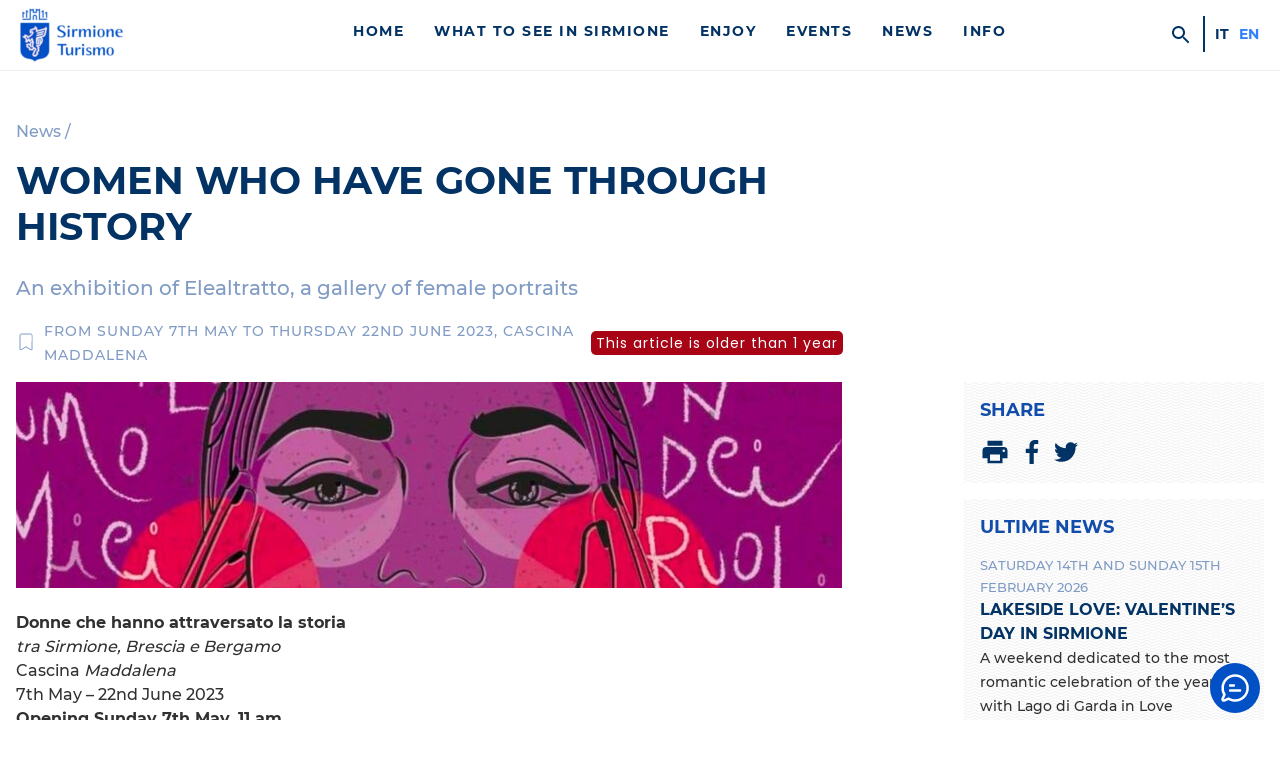

--- FILE ---
content_type: text/html; charset=UTF-8
request_url: https://visitsirmione.com/en/donne-che-hanno-attraversato-la-storia-maggio-2023/
body_size: 15417
content:
<!doctype html>
<html lang="en-US" class="no-js" >
    <head>
    	<script>document.documentElement.classList.remove("no-js");</script>

        <meta charset="UTF-8">
        <meta http-equiv="X-UA-Compatible" content="IE=edge">
        <meta name="viewport" content="width=device-width, initial-scale=1, minimum-scale=1">
        <meta name="msapplication-tap-highlight" content="no" />



        
                <link rel="preconnect" href="https://fonts.gstatic.com" crossorigin >
        <link rel="preload" href="https://visitsirmione.com/wp-content/themes/sirmionebs/style.css?v=1.0.85" as="style" media="screen" >
        

        <link rel="stylesheet" media="screen" href="https://visitsirmione.com/wp-content/themes/sirmionebs/style.css?v=1.0.85"  >
        <script nomodule src="https://visitsirmione.com/wp-content/themes/sirmionebs/js/polyfills.js?v1.0.85"></script>
        <script type="text/javascript">var SirmioneTurismo = {"recaptcha":{"siteKey":"6LfNAgMsAAAAAJdN3jZuNKqlsx0UhQt2gYBzWMT7"}};</script>
        <script defer src="https://visitsirmione.com/wp-content/themes/sirmionebs/js/sirmioneturismo.js?v=1.0.85" ></script>

        <link rel="stylesheet" media="print" href="https://visitsirmione.com/wp-content/themes/sirmionebs/print.css?v=1.0.85" >

        

        
        <title>Women who have gone through history</title><link rel="canonical" href="https://visitsirmione.com/en/donne-che-hanno-attraversato-la-storia-maggio-2023/" /><meta property="og:url" content="https://visitsirmione.com/en/donne-che-hanno-attraversato-la-storia-maggio-2023/" ><meta property="og:type" content="article" ><meta property="og:title" content="Women who have gone through history" ><meta property="og:site_name" content="Sirmione Turismo" ><meta property="og:image" content="https://visitsirmione.com/wp-content/uploads/2023/05/8x5-ELEALTRATTO-ritratti-2023-568x355.jpg" >

        <link rel="icon" href="https://visitsirmione.com/wp-content/themes/sirmionebs/images/favicon/favicon.ico" />
        <link rel="apple-touch-icon" sizes="57x57" href="https://visitsirmione.com/wp-content/themes/sirmionebs/images/favicon/apple-icon-57x57.png">
    		<link rel="apple-touch-icon" sizes="60x60" href="https://visitsirmione.com/wp-content/themes/sirmionebs/images/favicon/apple-icon-60x60.png">
    		<link rel="apple-touch-icon" sizes="72x72" href="https://visitsirmione.com/wp-content/themes/sirmionebs/images/favicon/apple-icon-72x72.png">
    		<link rel="apple-touch-icon" sizes="76x76" href="https://visitsirmione.com/wp-content/themes/sirmionebs/images/favicon/apple-icon-76x76.png">
    		<link rel="apple-touch-icon" sizes="114x114" href="https://visitsirmione.com/wp-content/themes/sirmionebs/images/favicon/apple-icon-114x114.png">
    		<link rel="apple-touch-icon" sizes="120x120" href="https://visitsirmione.com/wp-content/themes/sirmionebs/images/favicon/apple-icon-120x120.png">
    		<link rel="apple-touch-icon" sizes="144x144" href="https://visitsirmione.com/wp-content/themes/sirmionebs/images/favicon/apple-icon-144x144.png">
    		<link rel="apple-touch-icon" sizes="152x152" href="https://visitsirmione.com/wp-content/themes/sirmionebs/images/favicon/apple-icon-152x152.png">
    		<link rel="apple-touch-icon" sizes="180x180" href="https://visitsirmione.com/wp-content/themes/sirmionebs/images/favicon/apple-icon-180x180.png">
    		<link rel="icon" type="image/png" sizes="192x192"  href="https://visitsirmione.com/wp-content/themes/sirmionebs/images/favicon/android-icon-192x192.png">
    		<link rel="icon" type="image/png" sizes="32x32" href="https://visitsirmione.com/wp-content/themes/sirmionebs/images/favicon/favicon-32x32.png">
    		<link rel="icon" type="image/png" sizes="96x96" href="https://visitsirmione.com/wp-content/themes/sirmionebs/images/favicon/favicon-96x96.png">
    		<link rel="icon" type="image/png" sizes="16x16" href="https://visitsirmione.com/wp-content/themes/sirmionebs/images/favicon/favicon-16x16.png">
    		<meta name="msapplication-TileColor" content="#023364">
    		<meta name="msapplication-TileImage" content="https://visitsirmione.com/wp-content/themes/sirmionebs/images/favicon/ms-icon-144x144.png">
    		<meta name="theme-color" content="#023364">


    <meta name='robots' content='max-image-preview:large' />
	<style>img:is([sizes="auto" i], [sizes^="auto," i]) { contain-intrinsic-size: 3000px 1500px }</style>
	<link rel="alternate" hreflang="it" href="https://visitsirmione.com/donne-che-hanno-attraversato-la-storia-maggio-2023/" />
<link rel="alternate" hreflang="en" href="https://visitsirmione.com/en/donne-che-hanno-attraversato-la-storia-maggio-2023/" />
<link rel="alternate" hreflang="x-default" href="https://visitsirmione.com/donne-che-hanno-attraversato-la-storia-maggio-2023/" />
<style id='classic-theme-styles-inline-css' type='text/css'>
/*! This file is auto-generated */
.wp-block-button__link{color:#fff;background-color:#32373c;border-radius:9999px;box-shadow:none;text-decoration:none;padding:calc(.667em + 2px) calc(1.333em + 2px);font-size:1.125em}.wp-block-file__button{background:#32373c;color:#fff;text-decoration:none}
</style>
<style id='global-styles-inline-css' type='text/css'>
:root{--wp--preset--aspect-ratio--square: 1;--wp--preset--aspect-ratio--4-3: 4/3;--wp--preset--aspect-ratio--3-4: 3/4;--wp--preset--aspect-ratio--3-2: 3/2;--wp--preset--aspect-ratio--2-3: 2/3;--wp--preset--aspect-ratio--16-9: 16/9;--wp--preset--aspect-ratio--9-16: 9/16;--wp--preset--color--black: #000000;--wp--preset--color--cyan-bluish-gray: #abb8c3;--wp--preset--color--white: #ffffff;--wp--preset--color--pale-pink: #f78da7;--wp--preset--color--vivid-red: #cf2e2e;--wp--preset--color--luminous-vivid-orange: #ff6900;--wp--preset--color--luminous-vivid-amber: #fcb900;--wp--preset--color--light-green-cyan: #7bdcb5;--wp--preset--color--vivid-green-cyan: #00d084;--wp--preset--color--pale-cyan-blue: #8ed1fc;--wp--preset--color--vivid-cyan-blue: #0693e3;--wp--preset--color--vivid-purple: #9b51e0;--wp--preset--gradient--vivid-cyan-blue-to-vivid-purple: linear-gradient(135deg,rgba(6,147,227,1) 0%,rgb(155,81,224) 100%);--wp--preset--gradient--light-green-cyan-to-vivid-green-cyan: linear-gradient(135deg,rgb(122,220,180) 0%,rgb(0,208,130) 100%);--wp--preset--gradient--luminous-vivid-amber-to-luminous-vivid-orange: linear-gradient(135deg,rgba(252,185,0,1) 0%,rgba(255,105,0,1) 100%);--wp--preset--gradient--luminous-vivid-orange-to-vivid-red: linear-gradient(135deg,rgba(255,105,0,1) 0%,rgb(207,46,46) 100%);--wp--preset--gradient--very-light-gray-to-cyan-bluish-gray: linear-gradient(135deg,rgb(238,238,238) 0%,rgb(169,184,195) 100%);--wp--preset--gradient--cool-to-warm-spectrum: linear-gradient(135deg,rgb(74,234,220) 0%,rgb(151,120,209) 20%,rgb(207,42,186) 40%,rgb(238,44,130) 60%,rgb(251,105,98) 80%,rgb(254,248,76) 100%);--wp--preset--gradient--blush-light-purple: linear-gradient(135deg,rgb(255,206,236) 0%,rgb(152,150,240) 100%);--wp--preset--gradient--blush-bordeaux: linear-gradient(135deg,rgb(254,205,165) 0%,rgb(254,45,45) 50%,rgb(107,0,62) 100%);--wp--preset--gradient--luminous-dusk: linear-gradient(135deg,rgb(255,203,112) 0%,rgb(199,81,192) 50%,rgb(65,88,208) 100%);--wp--preset--gradient--pale-ocean: linear-gradient(135deg,rgb(255,245,203) 0%,rgb(182,227,212) 50%,rgb(51,167,181) 100%);--wp--preset--gradient--electric-grass: linear-gradient(135deg,rgb(202,248,128) 0%,rgb(113,206,126) 100%);--wp--preset--gradient--midnight: linear-gradient(135deg,rgb(2,3,129) 0%,rgb(40,116,252) 100%);--wp--preset--font-size--small: 13px;--wp--preset--font-size--medium: 20px;--wp--preset--font-size--large: 36px;--wp--preset--font-size--x-large: 42px;--wp--preset--spacing--20: 0.44rem;--wp--preset--spacing--30: 0.67rem;--wp--preset--spacing--40: 1rem;--wp--preset--spacing--50: 1.5rem;--wp--preset--spacing--60: 2.25rem;--wp--preset--spacing--70: 3.38rem;--wp--preset--spacing--80: 5.06rem;--wp--preset--shadow--natural: 6px 6px 9px rgba(0, 0, 0, 0.2);--wp--preset--shadow--deep: 12px 12px 50px rgba(0, 0, 0, 0.4);--wp--preset--shadow--sharp: 6px 6px 0px rgba(0, 0, 0, 0.2);--wp--preset--shadow--outlined: 6px 6px 0px -3px rgba(255, 255, 255, 1), 6px 6px rgba(0, 0, 0, 1);--wp--preset--shadow--crisp: 6px 6px 0px rgba(0, 0, 0, 1);}:where(.is-layout-flex){gap: 0.5em;}:where(.is-layout-grid){gap: 0.5em;}body .is-layout-flex{display: flex;}.is-layout-flex{flex-wrap: wrap;align-items: center;}.is-layout-flex > :is(*, div){margin: 0;}body .is-layout-grid{display: grid;}.is-layout-grid > :is(*, div){margin: 0;}:where(.wp-block-columns.is-layout-flex){gap: 2em;}:where(.wp-block-columns.is-layout-grid){gap: 2em;}:where(.wp-block-post-template.is-layout-flex){gap: 1.25em;}:where(.wp-block-post-template.is-layout-grid){gap: 1.25em;}.has-black-color{color: var(--wp--preset--color--black) !important;}.has-cyan-bluish-gray-color{color: var(--wp--preset--color--cyan-bluish-gray) !important;}.has-white-color{color: var(--wp--preset--color--white) !important;}.has-pale-pink-color{color: var(--wp--preset--color--pale-pink) !important;}.has-vivid-red-color{color: var(--wp--preset--color--vivid-red) !important;}.has-luminous-vivid-orange-color{color: var(--wp--preset--color--luminous-vivid-orange) !important;}.has-luminous-vivid-amber-color{color: var(--wp--preset--color--luminous-vivid-amber) !important;}.has-light-green-cyan-color{color: var(--wp--preset--color--light-green-cyan) !important;}.has-vivid-green-cyan-color{color: var(--wp--preset--color--vivid-green-cyan) !important;}.has-pale-cyan-blue-color{color: var(--wp--preset--color--pale-cyan-blue) !important;}.has-vivid-cyan-blue-color{color: var(--wp--preset--color--vivid-cyan-blue) !important;}.has-vivid-purple-color{color: var(--wp--preset--color--vivid-purple) !important;}.has-black-background-color{background-color: var(--wp--preset--color--black) !important;}.has-cyan-bluish-gray-background-color{background-color: var(--wp--preset--color--cyan-bluish-gray) !important;}.has-white-background-color{background-color: var(--wp--preset--color--white) !important;}.has-pale-pink-background-color{background-color: var(--wp--preset--color--pale-pink) !important;}.has-vivid-red-background-color{background-color: var(--wp--preset--color--vivid-red) !important;}.has-luminous-vivid-orange-background-color{background-color: var(--wp--preset--color--luminous-vivid-orange) !important;}.has-luminous-vivid-amber-background-color{background-color: var(--wp--preset--color--luminous-vivid-amber) !important;}.has-light-green-cyan-background-color{background-color: var(--wp--preset--color--light-green-cyan) !important;}.has-vivid-green-cyan-background-color{background-color: var(--wp--preset--color--vivid-green-cyan) !important;}.has-pale-cyan-blue-background-color{background-color: var(--wp--preset--color--pale-cyan-blue) !important;}.has-vivid-cyan-blue-background-color{background-color: var(--wp--preset--color--vivid-cyan-blue) !important;}.has-vivid-purple-background-color{background-color: var(--wp--preset--color--vivid-purple) !important;}.has-black-border-color{border-color: var(--wp--preset--color--black) !important;}.has-cyan-bluish-gray-border-color{border-color: var(--wp--preset--color--cyan-bluish-gray) !important;}.has-white-border-color{border-color: var(--wp--preset--color--white) !important;}.has-pale-pink-border-color{border-color: var(--wp--preset--color--pale-pink) !important;}.has-vivid-red-border-color{border-color: var(--wp--preset--color--vivid-red) !important;}.has-luminous-vivid-orange-border-color{border-color: var(--wp--preset--color--luminous-vivid-orange) !important;}.has-luminous-vivid-amber-border-color{border-color: var(--wp--preset--color--luminous-vivid-amber) !important;}.has-light-green-cyan-border-color{border-color: var(--wp--preset--color--light-green-cyan) !important;}.has-vivid-green-cyan-border-color{border-color: var(--wp--preset--color--vivid-green-cyan) !important;}.has-pale-cyan-blue-border-color{border-color: var(--wp--preset--color--pale-cyan-blue) !important;}.has-vivid-cyan-blue-border-color{border-color: var(--wp--preset--color--vivid-cyan-blue) !important;}.has-vivid-purple-border-color{border-color: var(--wp--preset--color--vivid-purple) !important;}.has-vivid-cyan-blue-to-vivid-purple-gradient-background{background: var(--wp--preset--gradient--vivid-cyan-blue-to-vivid-purple) !important;}.has-light-green-cyan-to-vivid-green-cyan-gradient-background{background: var(--wp--preset--gradient--light-green-cyan-to-vivid-green-cyan) !important;}.has-luminous-vivid-amber-to-luminous-vivid-orange-gradient-background{background: var(--wp--preset--gradient--luminous-vivid-amber-to-luminous-vivid-orange) !important;}.has-luminous-vivid-orange-to-vivid-red-gradient-background{background: var(--wp--preset--gradient--luminous-vivid-orange-to-vivid-red) !important;}.has-very-light-gray-to-cyan-bluish-gray-gradient-background{background: var(--wp--preset--gradient--very-light-gray-to-cyan-bluish-gray) !important;}.has-cool-to-warm-spectrum-gradient-background{background: var(--wp--preset--gradient--cool-to-warm-spectrum) !important;}.has-blush-light-purple-gradient-background{background: var(--wp--preset--gradient--blush-light-purple) !important;}.has-blush-bordeaux-gradient-background{background: var(--wp--preset--gradient--blush-bordeaux) !important;}.has-luminous-dusk-gradient-background{background: var(--wp--preset--gradient--luminous-dusk) !important;}.has-pale-ocean-gradient-background{background: var(--wp--preset--gradient--pale-ocean) !important;}.has-electric-grass-gradient-background{background: var(--wp--preset--gradient--electric-grass) !important;}.has-midnight-gradient-background{background: var(--wp--preset--gradient--midnight) !important;}.has-small-font-size{font-size: var(--wp--preset--font-size--small) !important;}.has-medium-font-size{font-size: var(--wp--preset--font-size--medium) !important;}.has-large-font-size{font-size: var(--wp--preset--font-size--large) !important;}.has-x-large-font-size{font-size: var(--wp--preset--font-size--x-large) !important;}
:where(.wp-block-post-template.is-layout-flex){gap: 1.25em;}:where(.wp-block-post-template.is-layout-grid){gap: 1.25em;}
:where(.wp-block-columns.is-layout-flex){gap: 2em;}:where(.wp-block-columns.is-layout-grid){gap: 2em;}
:root :where(.wp-block-pullquote){font-size: 1.5em;line-height: 1.6;}
</style>
<link rel='stylesheet' id='openai-chat-style-css' href='https://visitsirmione.com/wp-content/plugins/Thinkalize%20Global%20AI%20Chatbot//css/thinkalize-chat.css?ver=2c53f8b840a701a659d15af53a36584a' type='text/css' media='all' />
<script type="text/javascript" src="https://visitsirmione.com/wp-includes/js/jquery/jquery.min.js?ver=3.7.1" id="jquery-core-js"></script>
<script type="text/javascript" src="https://visitsirmione.com/wp-includes/js/jquery/jquery-migrate.min.js?ver=3.4.1" id="jquery-migrate-js"></script>
<link rel="https://api.w.org/" href="https://visitsirmione.com/en/wp-json/" /><link rel="alternate" title="JSON" type="application/json" href="https://visitsirmione.com/en/wp-json/wp/v2/posts/65714" />    </head>
    <body id="body" class="post-template-default single single-post postid-65714 single-format-standard" >
                <input type="checkbox" id="mobile-menu-opener" />
        <header id="header">
            <div class="grid-container" >
                <div class="grid grid-gap grid-align-center" >
                    <div class="grid-item grid-span6 grid-span6-sm grid-span6-md grid-span2-lg grid-span3-xl" >
                		<a href="https://visitsirmione.com/en/" id="header-logo" >
                            <img id="header-logo-img" alt="Sirmione Turismo" loading="lazy"
                                src="https://visitsirmione.com/wp-content/themes/sirmionebs/images/logo-sirmione-turismo.png"
                                srcset="https://visitsirmione.com/wp-content/themes/sirmionebs/images/logo-sirmione-turismo.png 1x,
                                    https://visitsirmione.com/wp-content/themes/sirmionebs/images/logo-sirmione-turismo@2x.png 2x"
                                width="115" height="60" />
                            <span class="sr-only" >Sirmione Turismo</span>
                        </a>
                    </div>

                    <div id="header-boxmenu" class="grid-item grid-span12 grid-span12-sm grid-span12-md grid-span10-lg grid-span9-xl" >
                        <div class="grid grid-gapbox" >
                            <div id="header-menu" class="grid-item grid-span12 grid-span12-sm grid-span12-md grid-span10-lg grid-span9-xl" >
                                <ul id="menuprimary" class="menu-header"><li class=' menu-item menu-item-type-post_type menu-item-object-page menu-item-home menu-item-title'><a href="https://visitsirmione.com/en/" class="menu-item-title">Home</a></li>
<li class=' menu-item menu-item-type-post_type menu-item-object-page menu-item-has-children menu-item-title'><a href="https://visitsirmione.com/en/what-to-see/" class="menu-item-title">What to see in Sirmione</a>
<ul class="sub-menu">
<li class=' menu-item menu-item-type-post_type menu-item-object-page menu-item-has-children menu-item-title'><a href="https://visitsirmione.com/en/what-to-see/sirmione-the-pearl-of-lake-garda/" class="menu-item-title">Sirmione, the pearl of Lake Garda</a>
	<ul class="sub-menu">
<li class=' menu-item menu-item-type-post_type menu-item-object-page menu-item-title'><a href="https://visitsirmione.com/en/what-to-see/sirmione-the-pearl-of-lake-garda/the-old-town/" class="menu-item-title">Historical centre</a></li>
<li class=' menu-item menu-item-type-post_type menu-item-object-page menu-item-title'><a href="https://visitsirmione.com/en/what-to-see/sirmione-the-pearl-of-lake-garda/colombare-di-sirmione/" class="menu-item-title">Colombare di Sirmione</a></li>
<li class=' menu-item menu-item-type-post_type menu-item-object-page menu-item-title'><a href="https://visitsirmione.com/en/what-to-see/sirmione-the-pearl-of-lake-garda/lugana-di-sirmione/" class="menu-item-title">Lugana di Sirmione</a></li>
<li class=' menu-item menu-item-type-post_type menu-item-object-page menu-item-title'><a href="https://visitsirmione.com/en/what-to-see/sirmione-the-pearl-of-lake-garda/sirmione-and-environmental-sustainability/" class="menu-item-title">Sirmione and environmental sustainability</a></li>
	</ul>
</li>
<li class=' menu-item menu-item-type-post_type menu-item-object-page menu-item-has-children menu-item-title'><a href="https://visitsirmione.com/en/what-to-see/nature/" class="menu-item-title">Nature</a>
	<ul class="sub-menu">
<li class=' menu-item menu-item-type-post_type menu-item-object-page menu-item-title'><a href="https://visitsirmione.com/en/what-to-see/nature/beaches/" class="menu-item-title">Beaches</a></li>
<li class=' menu-item menu-item-type-post_type menu-item-object-page menu-item-title'><a href="https://visitsirmione.com/en/what-to-see/nature/parks/" class="menu-item-title">Parks</a></li>
<li class=' menu-item menu-item-type-post_type menu-item-object-page menu-item-title'><a href="https://visitsirmione.com/en/what-to-see/nature/geological-sirmione/" class="menu-item-title">Geological Sirmione</a></li>
	</ul>
</li>
<li class=' menu-item menu-item-type-post_type menu-item-object-page menu-item-has-children menu-item-title'><a href="https://visitsirmione.com/en/what-to-see/art-and-monuments/" class="menu-item-title">Art, history and monuments</a>
	<ul class="sub-menu">
<li class=' menu-item menu-item-type-post_type menu-item-object-page menu-item-title'><a href="https://visitsirmione.com/en/what-to-see/art-and-monuments/scaliger-castle/" class="menu-item-title">Scaligero Castle</a></li>
<li class=' menu-item menu-item-type-post_type menu-item-object-page menu-item-title'><a href="https://visitsirmione.com/en/what-to-see/art-and-monuments/grottoes-of-catullus/" class="menu-item-title">Grottoes of Catullus</a></li>
<li class=' menu-item menu-item-type-post_type menu-item-object-page menu-item-title'><a href="https://visitsirmione.com/en/what-to-see/art-and-monuments/callas-exhibitions-palace/" class="menu-item-title">Callas Exhibitions Palace</a></li>
<li class=' menu-item menu-item-type-post_type menu-item-object-page menu-item-title'><a href="https://visitsirmione.com/en/what-to-see/art-and-monuments/ecomuseum-of-peace/" class="menu-item-title">Ecomuseum of Peace</a></li>
<li class=' menu-item menu-item-type-post_type menu-item-object-page menu-item-title'><a href="https://visitsirmione.com/en/what-to-see/art-and-monuments/villa-callas/" class="menu-item-title">Villa Callas</a></li>
<li class=' menu-item menu-item-type-post_type menu-item-object-page menu-item-title'><a href="https://visitsirmione.com/en/what-to-see/art-and-monuments/churches-of-sirmione/" class="menu-item-title">Churches of Sirmione</a></li>
<li class=' menu-item menu-item-type-post_type menu-item-object-page menu-item-title'><a href="https://visitsirmione.com/en/what-to-see/art-and-monuments/casa-del-pescatore/" class="menu-item-title">Casa del Pescatore</a></li>
<li class=' menu-item menu-item-type-post_type menu-item-object-page menu-item-title'><a href="https://visitsirmione.com/en/what-to-see/art-and-monuments/a-u-t-o-s-t-o-r-i-c-i-z-z-a-z-i-o-n-e-marzo-2022/" class="menu-item-title">A U T O S T O R I C I Z Z A Z I O N E</a></li>
<li class=' menu-item menu-item-type-post_type menu-item-object-page menu-item-title'><a href="https://visitsirmione.com/en/what-to-see/art-and-monuments/kiss-please/" class="menu-item-title">Kiss… Please</a></li>
<li class=' menu-item menu-item-type-post_type menu-item-object-page menu-item-title'><a href="https://visitsirmione.com/en/what-to-see/art-and-monuments/lapis-sapientium/" class="menu-item-title">Lapis sapientium</a></li>
<li class=' menu-item menu-item-type-post_type menu-item-object-page menu-item-title'><a href="https://visitsirmione.com/en/what-to-see/art-and-monuments/inno-alla-gioia/" class="menu-item-title">Ode to joy</a></li>
<li class=' menu-item menu-item-type-post_type menu-item-object-page menu-item-title'><a href="https://visitsirmione.com/en/what-to-see/art-and-monuments/a-dive-into-prehistory/" class="menu-item-title">A dive into prehistory</a></li>
<li class=' menu-item menu-item-type-post_type menu-item-object-page menu-item-title'><a href="https://visitsirmione.com/en/what-to-see/art-and-monuments/monumenti-alla-memoria/" class="menu-item-title">Memorial monuments</a></li>
<li class=' menu-item menu-item-type-post_type menu-item-object-page menu-item-title'><a href="https://visitsirmione.com/en/what-to-see/art-and-monuments/history-of-sirmione/" class="menu-item-title">History of Sirmione</a></li>
<li class=' menu-item menu-item-type-post_type menu-item-object-page menu-item-title'><a href="https://visitsirmione.com/en/what-to-see/art-and-monuments/sirmione-audioguide/" class="menu-item-title">Sirmione audioguide</a></li>
<li class=' menu-item menu-item-type-post_type menu-item-object-page menu-item-title'><a href="https://visitsirmione.com/en/what-to-see/art-and-monuments/app-garda-museums/" class="menu-item-title">App Garda Museums</a></li>
	</ul>
</li>
<li class=' menu-item menu-item-type-post_type menu-item-object-page menu-item-has-children menu-item-title'><a href="https://visitsirmione.com/en/what-to-see/nearby/" class="menu-item-title">Nearby</a>
	<ul class="sub-menu">
<li class=' menu-item menu-item-type-post_type menu-item-object-page menu-item-title'><a href="https://visitsirmione.com/en/what-to-see/nearby/lake-garda/" class="menu-item-title">Lake Garda</a></li>
<li class=' menu-item menu-item-type-post_type menu-item-object-page menu-item-title'><a href="https://visitsirmione.com/en/what-to-see/nearby/parks-and-nature/" class="menu-item-title">Parks and nature</a></li>
<li class=' menu-item menu-item-type-post_type menu-item-object-page menu-item-title'><a href="https://visitsirmione.com/en/what-to-see/nearby/museums/" class="menu-item-title">Museums</a></li>
<li class=' menu-item menu-item-type-post_type menu-item-object-page menu-item-title'><a href="https://visitsirmione.com/en/what-to-see/nearby/amusement-parks/" class="menu-item-title">Amusement parks</a></li>
<li class=' menu-item menu-item-type-post_type menu-item-object-page menu-item-title'><a href="https://visitsirmione.com/en/what-to-see/nearby/cities-of-art-in-the-surrounding-area/" class="menu-item-title">Cities of art in the surrounding area</a></li>
	</ul>
</li>
<li class=' menu-item menu-item-type-post_type menu-item-object-page menu-item-title'><a href="https://visitsirmione.com/en/what-to-see/sirmione-the-pearl-of-lake-garda/pills-of-sirmione/" class="menu-item-title">Pills of Sirmione</a></li>
</ul>
</li>
<li class=' menu-item menu-item-type-post_type menu-item-object-page menu-item-has-children menu-item-title'><a href="https://visitsirmione.com/en/what-to-do/" class="menu-item-title">Enjoy</a>
<ul class="sub-menu">
<li class=' menu-item menu-item-type-post_type menu-item-object-page menu-item-has-children menu-item-title'><a href="https://visitsirmione.com/en/what-to-do/itineraries/" class="menu-item-title">Itineraries</a>
	<ul class="sub-menu">
<li class=' menu-item menu-item-type-post_type menu-item-object-page menu-item-title'><a href="https://visitsirmione.com/en/what-to-do/itineraries/sirmione-in-a-day/" class="menu-item-title">Sirmione in a day</a></li>
<li class=' menu-item menu-item-type-post_type menu-item-object-page menu-item-title'><a href="https://visitsirmione.com/en/what-to-do/itineraries/a-weekend-in-sirmione/" class="menu-item-title">A weekend in Sirmione</a></li>
<li class=' menu-item menu-item-type-post_type menu-item-object-page menu-item-title'><a href="https://visitsirmione.com/en/what-to-do/itineraries/historical-and-naturalistic-walks-in-sirmione/" class="menu-item-title">Historical and naturalistic walks in Sirmione</a></li>
<li class=' menu-item menu-item-type-post_type menu-item-object-page menu-item-title'><a href="https://visitsirmione.com/en/what-to-do/itineraries/callas-arie-on-air/" class="menu-item-title">Callas, Arie On Air</a></li>
<li class=' menu-item menu-item-type-post_type menu-item-object-page menu-item-title'><a href="https://visitsirmione.com/en/what-to-do/itineraries/bycicle-rides/" class="menu-item-title">Bycicle rides</a></li>
<li class=' menu-item menu-item-type-post_type menu-item-object-page menu-item-title'><a href="https://visitsirmione.com/en/what-to-do/itineraries/the-5-most-beautiful-walking-routes-on-lake-garda/" class="menu-item-title">The 5 most beautiful walking routes on Lake Garda</a></li>
<li class=' menu-item menu-item-type-post_type menu-item-object-page menu-item-title'><a href="https://visitsirmione.com/en/what-to-do/itineraries/the-five-most-instagrammable-places/" class="menu-item-title">The five most Instagrammable places</a></li>
<li class=' menu-item menu-item-type-post_type menu-item-object-page menu-item-title'><a href="https://visitsirmione.com/en/what-to-do/itineraries/10-things-to-see-in-sirmione/" class="menu-item-title">10 things to see in Sirmione</a></li>
<li class=' menu-item menu-item-type-post_type menu-item-object-page menu-item-title'><a href="https://visitsirmione.com/en/what-to-do/itineraries/winery-tours/" class="menu-item-title">Tour of the Lugana Wineries</a></li>
<li class=' menu-item menu-item-type-post_type menu-item-object-page menu-item-title'><a href="https://visitsirmione.com/en/what-to-do/itineraries/itinerari-divini/" class="menu-item-title">Wine itineraries</a></li>
<li class=' menu-item menu-item-type-post_type menu-item-object-page menu-item-title'><a href="https://visitsirmione.com/en/what-to-do/itineraries/in-sirmione-when-it-rains/" class="menu-item-title">In Sirmione when it rains</a></li>
<li class=' menu-item menu-item-type-post_type menu-item-object-page menu-item-title'><a href="https://visitsirmione.com/en/what-to-do/itineraries/christmas-in-sirmione-and-christmas-markets-around-lake-garda/" class="menu-item-title">Christmas in Sirmione and Christmas markets around Lake Garda</a></li>
<li class=' menu-item menu-item-type-post_type menu-item-object-page menu-item-title'><a href="https://visitsirmione.com/en/what-to-do/itineraries/il-percorso-delle-epigrafi/" class="menu-item-title">The Path of the Epigraphs</a></li>
<li class=' menu-item menu-item-type-post_type menu-item-object-page menu-item-title'><a href="https://visitsirmione.com/en/what-to-do/itineraries/castelli-di-frontiera/" class="menu-item-title">Borders’ Castle</a></li>
<li class=' menu-item menu-item-type-post_type menu-item-object-page menu-item-title'><a href="https://visitsirmione.com/en/what-to-do/itineraries/path-of-faith-and-solidarity-of-the-morainic-hills/" class="menu-item-title">Path of faith and solidarity of the Morainic Hills</a></li>
	</ul>
</li>
<li class=' menu-item menu-item-type-post_type menu-item-object-page menu-item-has-children menu-item-title'><a href="https://visitsirmione.com/en/what-to-do/sirmione-for-families/" class="menu-item-title">Sirmione for families</a>
	<ul class="sub-menu">
<li class=' menu-item menu-item-type-post_type menu-item-object-page menu-item-title'><a href="https://visitsirmione.com/en/what-to-do/sirmione-for-families/sirmiones-beaches-and-parks-that-can-be-enjoyed-with-children/" class="menu-item-title">Sirmione’s beaches and parks that can be enjoyed with children</a></li>
<li class=' menu-item menu-item-type-post_type menu-item-object-page menu-item-title'><a href="https://visitsirmione.com/en/what-to-do/sirmione-for-families/10-things-to-do-with-children-in-sirmione-and-its-surroundings/" class="menu-item-title">10 things to do with children in Sirmione and its surroundings</a></li>
<li class=' menu-item menu-item-type-post_type menu-item-object-page menu-item-title'><a href="https://visitsirmione.com/en/what-to-do/sirmione-for-families/what-to-do-with-children-in-sirmione-when-it-rains/" class="menu-item-title">What to do with children in Sirmione when it rains</a></li>
<li class=' menu-item menu-item-type-post_type menu-item-object-page menu-item-title'><a href="https://visitsirmione.com/en/what-to-do/sirmione-for-families/10-trekking-routes-and-excursions-for-families-in-sirmione-and-the-surrounding-area/" class="menu-item-title">10 Trekking routes and excursions for families in Sirmione and the surrounding area</a></li>
	</ul>
</li>
<li class=' menu-item menu-item-type-post_type menu-item-object-page menu-item-has-children menu-item-title'><a href="https://visitsirmione.com/en/what-to-do/food-wine/" class="menu-item-title">Food &#038; wine</a>
	<ul class="sub-menu">
<li class=' menu-item menu-item-type-post_type menu-item-object-page menu-item-title'><a href="https://visitsirmione.com/en/what-to-do/food-wine/lake-garda-pdo-products/" class="menu-item-title">Lake Garda PDO products</a></li>
<li class=' menu-item menu-item-type-post_type menu-item-object-page menu-item-title'><a href="https://visitsirmione.com/en/what-to-do/food-wine/meal-venues/" class="menu-item-title">Meal venues</a></li>
<li class=' menu-item menu-item-type-post_type menu-item-object-page menu-item-title'><a href="https://visitsirmione.com/en/what-to-do/food-wine/sirmione-wineries/" class="menu-item-title">Sirmione Wineries</a></li>
<li class=' menu-item menu-item-type-post_type menu-item-object-page menu-item-title'><a href="https://visitsirmione.com/en/what-to-do/food-wine/typical-products/" class="menu-item-title">Typical products</a></li>
	</ul>
</li>
<li class=' menu-item menu-item-type-post_type menu-item-object-page menu-item-has-children menu-item-title'><a href="https://visitsirmione.com/en/what-to-do/annual-events/" class="menu-item-title">Annual events</a>
	<ul class="sub-menu">
<li class=' menu-item menu-item-type-post_type menu-item-object-manifestazione menu-item-title'><a href="https://visitsirmione.com/en/manifestazione/sirmione-city-of-maria-callas/" class="menu-item-title">Sirmione city of Maria Callas</a></li>
<li class=' menu-item menu-item-type-post_type menu-item-object-page menu-item-title'><a href="https://visitsirmione.com/en/what-to-do/annual-events/sirmione-award-for-photography/" class="menu-item-title">Sirmione Award for Photography</a></li>
<li class=' menu-item menu-item-type-post_type menu-item-object-page menu-item-title'><a href="https://visitsirmione.com/en/what-to-do/annual-events/mille-miglia-in-sirmione/" class="menu-item-title">Mille Miglia in Sirmione</a></li>
<li class=' menu-item menu-item-type-post_type menu-item-object-page menu-item-title'><a href="https://visitsirmione.com/en/what-to-do/annual-events/swim-the-island/" class="menu-item-title">Swim the Island</a></li>
<li class=' menu-item menu-item-type-post_type menu-item-object-page menu-item-title'><a href="https://visitsirmione.com/en/what-to-do/annual-events/verona-arena-opera-season/" class="menu-item-title">Verona Arena Opera Season</a></li>
	</ul>
</li>
<li class=' menu-item menu-item-type-post_type menu-item-object-page menu-item-title'><a href="https://visitsirmione.com/en/what-to-do/where-to-sleep/" class="menu-item-title">Where to sleep</a></li>
<li class=' menu-item menu-item-type-post_type menu-item-object-page menu-item-title'><a href="https://visitsirmione.com/en/what-to-do/sirmione-spa-baths/" class="menu-item-title">Sirmione Spa Baths</a></li>
<li class=' menu-item menu-item-type-post_type menu-item-object-page menu-item-title'><a href="https://visitsirmione.com/en/what-to-do/sport-in-sirmione/" class="menu-item-title">Sport in Sirmione</a></li>
<li class=' menu-item menu-item-type-post_type menu-item-object-page menu-item-title'><a href="https://visitsirmione.com/en/what-to-do/sirmione-with-your-dog/" class="menu-item-title">Sirmione with your dog</a></li>
<li class=' menu-item menu-item-type-post_type menu-item-object-page menu-item-title'><a href="https://visitsirmione.com/en/what-to-do/fare-shopping/" class="menu-item-title">Shopping</a></li>
</ul>
</li>
<li class=' menu-item menu-item-type-post_type menu-item-object-page menu-item-title'><a href="https://visitsirmione.com/en/events/" class="menu-item-title">Events</a></li>
<li class=' menu-item menu-item-type-post_type menu-item-object-page menu-item-title'><a href="https://visitsirmione.com/en/news/" class="menu-item-title">News</a></li>
<li class='half-height menu-item menu-item-type-post_type menu-item-object-page menu-item-has-children menu-item-title'><a href="https://visitsirmione.com/en/info/" class="menu-item-title">Info</a>
<ul class="sub-menu">
<li class=' menu-item menu-item-type-post_type menu-item-object-page menu-item-title'><a href="https://visitsirmione.com/en/info/how-to-arrive/" class="menu-item-title">How to Arrive</a></li>
<li class=' menu-item menu-item-type-post_type menu-item-object-page menu-item-title'><a href="https://visitsirmione.com/en/info/parking/" class="menu-item-title">Parking</a></li>
<li class=' menu-item menu-item-type-post_type menu-item-object-page menu-item-title'><a href="https://visitsirmione.com/en/info/services-and-utilities/" class="menu-item-title">Services and utilities</a></li>
<li class=' menu-item menu-item-type-post_type menu-item-object-page menu-item-title'><a href="https://visitsirmione.com/en/info/public-transport/" class="menu-item-title">Public transport</a></li>
<li class=' menu-item menu-item-type-post_type menu-item-object-page menu-item-title'><a href="https://visitsirmione.com/en/info/trasporto-navale/" class="menu-item-title">Naval transport</a></li>
<li class=' menu-item menu-item-type-post_type menu-item-object-page menu-item-title'><a href="https://visitsirmione.com/en/info/infopoint-sirmione/" class="menu-item-title">Infopoint Sirmione</a></li>
<li class=' menu-item menu-item-type-post_type menu-item-object-page menu-item-title'><a href="https://visitsirmione.com/en/info/resta-in-contatto/" class="menu-item-title">Stay in contact</a></li>
<li class=' menu-item menu-item-type-post_type menu-item-object-page menu-item-title'><a href="https://visitsirmione.com/en/info/weather-forecast/" class="menu-item-title">Weather forecast</a></li>
<li class=' menu-item menu-item-type-post_type menu-item-object-page menu-item-title'><a href="https://visitsirmione.com/en/info/accessible-sirmione/" class="menu-item-title">Accessible Sirmione</a></li>
<li class=' menu-item menu-item-type-post_type menu-item-object-page menu-item-title'><a href="https://visitsirmione.com/en/info/getting-married-in-sirmione/" class="menu-item-title">Getting married in Sirmione</a></li>
</ul>
</li>
</ul>                            </div>
                            <div id="header-searchlang" class="grid-item grid-span12 grid-span12-sm grid-span12-md grid-span2-lg grid-span3-xl" >
                                                                    <a id="header-search" href="https://visitsirmione.com/en/search/" >
                                        <svg class="svg svg-cerca " width="24"  height="24"  ><use xlink:href="https://visitsirmione.com/wp-content/themes/sirmionebs/images/sirmione.svg?v=1.0.9#cerca" ></use></svg>                                        <span class="sr-only">Cerca nel sito</span>
                                    </a>
                                                                	<ul id="linklingue" class="menu" >
		<li><a href="https://visitsirmione.com/donne-che-hanno-attraversato-la-storia-maggio-2023/" title="Italiano"
	    		class="itemlang" >it</a></li><li><a href="https://visitsirmione.com/en/donne-che-hanno-attraversato-la-storia-maggio-2023/" title="English"
	    		class="itemlang itemlangactive" >en</a></li>	</ul>
	                            </div>
                        </div>
                    </div>

                    <div id="header-boxmobile" class="grid-item grid-span6 grid-span6-sm grid-span6-md">
                                                    <a id="header-search" href="https://visitsirmione.com/en/search/" >
                                <svg class="svg svg-cerca " width="24"  height="24"  ><use xlink:href="https://visitsirmione.com/wp-content/themes/sirmionebs/images/sirmione.svg?v=1.0.9#cerca" ></use></svg>                                <span class="sr-only">Cerca nel sito</span>
                            </a>
                                                <label id="header-mobilemenu" for="mobile-menu-opener">
                            <span class="menu-btn-bar menu-btn-bar1" ></span>
                            <span class="menu-btn-bar menu-btn-bar2" ></span>
                            <span class="menu-btn-bar menu-btn-bar3" ></span>

                            <span class="sr-only">menu</span>
                        </label>
                    </div>
                </div>
            </div>
    	</header>
        <div id="header-placeholder" ></div>
        <div class="mobile-menu-container">
            <ul id="menuprimary" class="menu-header"><li id="menu-item-3525" class="menu-item menu-item-type-post_type menu-item-object-page menu-item-home menu-item-3525"><a href="https://visitsirmione.com/en/"><span class="menu-item-title">Home<svg class="svg svg-onda " width="60"  height="6"  ><use xlink:href="https://visitsirmione.com/wp-content/themes/sirmionebs/images/sirmione.svg?v=1.0.9#onda" ></use></svg></span></a></li>
<li id="menu-item-3526" class="menu-item menu-item-type-post_type menu-item-object-page menu-item-has-children menu-item-3526"><a href="https://visitsirmione.com/en/what-to-see/"><span class="menu-item-title">What to see in Sirmione<svg class="svg svg-onda " width="60"  height="6"  ><use xlink:href="https://visitsirmione.com/wp-content/themes/sirmionebs/images/sirmione.svg?v=1.0.9#onda" ></use></svg></span></a><input type="checkbox" id="menu-item-submenu-3526" /><label class="menu-item" for="menu-item-submenu-3526">What to see in Sirmione</label><label class="submenu-header" for="menu-item-submenu-3526">What to see in Sirmione</label>
<ul class="dropdown">
	<li id="menu-item-63884" class="menu-item menu-item-type-post_type menu-item-object-page menu-item-has-children menu-item-63884"><a href="https://visitsirmione.com/en/what-to-see/sirmione-the-pearl-of-lake-garda/">Sirmione, the pearl of Lake Garda</a><input type="checkbox" id="menu-item-submenu-63884" /><label class="menu-item" for="menu-item-submenu-63884">Sirmione, the pearl of Lake Garda</label><label class="submenu-header" for="menu-item-submenu-63884">Sirmione, the pearl of Lake Garda</label>
	<ul class="dropdown">
		<li id="menu-item-63885" class="menu-item menu-item-type-post_type menu-item-object-page menu-item-63885"><a href="https://visitsirmione.com/en/what-to-see/sirmione-the-pearl-of-lake-garda/the-old-town/">Historical centre</a></li>
		<li id="menu-item-63886" class="menu-item menu-item-type-post_type menu-item-object-page menu-item-63886"><a href="https://visitsirmione.com/en/what-to-see/sirmione-the-pearl-of-lake-garda/colombare-di-sirmione/">Colombare di Sirmione</a></li>
		<li id="menu-item-63887" class="menu-item menu-item-type-post_type menu-item-object-page menu-item-63887"><a href="https://visitsirmione.com/en/what-to-see/sirmione-the-pearl-of-lake-garda/lugana-di-sirmione/">Lugana di Sirmione</a></li>
		<li id="menu-item-63888" class="menu-item menu-item-type-post_type menu-item-object-page menu-item-63888"><a href="https://visitsirmione.com/en/what-to-see/sirmione-the-pearl-of-lake-garda/sirmione-and-environmental-sustainability/">Sirmione and environmental sustainability</a></li>
	</ul>
</li>
	<li id="menu-item-63889" class="menu-item menu-item-type-post_type menu-item-object-page menu-item-has-children menu-item-63889"><a href="https://visitsirmione.com/en/what-to-see/nature/">Nature</a><input type="checkbox" id="menu-item-submenu-63889" /><label class="menu-item" for="menu-item-submenu-63889">Nature</label><label class="submenu-header" for="menu-item-submenu-63889">Nature</label>
	<ul class="dropdown">
		<li id="menu-item-63890" class="menu-item menu-item-type-post_type menu-item-object-page menu-item-63890"><a href="https://visitsirmione.com/en/what-to-see/nature/beaches/">Beaches</a></li>
		<li id="menu-item-63891" class="menu-item menu-item-type-post_type menu-item-object-page menu-item-63891"><a href="https://visitsirmione.com/en/what-to-see/nature/parks/">Parks</a></li>
		<li id="menu-item-63892" class="menu-item menu-item-type-post_type menu-item-object-page menu-item-63892"><a href="https://visitsirmione.com/en/what-to-see/nature/geological-sirmione/">Geological Sirmione</a></li>
	</ul>
</li>
	<li id="menu-item-63893" class="menu-item menu-item-type-post_type menu-item-object-page menu-item-has-children menu-item-63893"><a href="https://visitsirmione.com/en/what-to-see/art-and-monuments/">Art, history and monuments</a><input type="checkbox" id="menu-item-submenu-63893" /><label class="menu-item" for="menu-item-submenu-63893">Art, history and monuments</label><label class="submenu-header" for="menu-item-submenu-63893">Art, history and monuments</label>
	<ul class="dropdown">
		<li id="menu-item-63894" class="menu-item menu-item-type-post_type menu-item-object-page menu-item-63894"><a href="https://visitsirmione.com/en/what-to-see/art-and-monuments/scaliger-castle/">Scaligero Castle</a></li>
		<li id="menu-item-63895" class="menu-item menu-item-type-post_type menu-item-object-page menu-item-63895"><a href="https://visitsirmione.com/en/what-to-see/art-and-monuments/grottoes-of-catullus/">Grottoes of Catullus</a></li>
		<li id="menu-item-63896" class="menu-item menu-item-type-post_type menu-item-object-page menu-item-63896"><a href="https://visitsirmione.com/en/what-to-see/art-and-monuments/callas-exhibitions-palace/">Callas Exhibitions Palace</a></li>
		<li id="menu-item-82762" class="menu-item menu-item-type-post_type menu-item-object-page menu-item-82762"><a href="https://visitsirmione.com/en/what-to-see/art-and-monuments/ecomuseum-of-peace/">Ecomuseum of Peace</a></li>
		<li id="menu-item-63897" class="menu-item menu-item-type-post_type menu-item-object-page menu-item-63897"><a href="https://visitsirmione.com/en/what-to-see/art-and-monuments/villa-callas/">Villa Callas</a></li>
		<li id="menu-item-63898" class="menu-item menu-item-type-post_type menu-item-object-page menu-item-63898"><a href="https://visitsirmione.com/en/what-to-see/art-and-monuments/churches-of-sirmione/">Churches of Sirmione</a></li>
		<li id="menu-item-63899" class="menu-item menu-item-type-post_type menu-item-object-page menu-item-63899"><a href="https://visitsirmione.com/en/what-to-see/art-and-monuments/casa-del-pescatore/">Casa del Pescatore</a></li>
		<li id="menu-item-63900" class="menu-item menu-item-type-post_type menu-item-object-page menu-item-63900"><a href="https://visitsirmione.com/en/what-to-see/art-and-monuments/a-u-t-o-s-t-o-r-i-c-i-z-z-a-z-i-o-n-e-marzo-2022/">A U T O S T O R I C I Z Z A Z I O N E</a></li>
		<li id="menu-item-75374" class="menu-item menu-item-type-post_type menu-item-object-page menu-item-75374"><a href="https://visitsirmione.com/en/what-to-see/art-and-monuments/kiss-please/">Kiss… Please</a></li>
		<li id="menu-item-88454" class="menu-item menu-item-type-post_type menu-item-object-page menu-item-88454"><a href="https://visitsirmione.com/en/what-to-see/art-and-monuments/lapis-sapientium/">Lapis sapientium</a></li>
		<li id="menu-item-85559" class="menu-item menu-item-type-post_type menu-item-object-page menu-item-85559"><a href="https://visitsirmione.com/en/what-to-see/art-and-monuments/inno-alla-gioia/">Ode to joy</a></li>
		<li id="menu-item-63901" class="menu-item menu-item-type-post_type menu-item-object-page menu-item-63901"><a href="https://visitsirmione.com/en/what-to-see/art-and-monuments/a-dive-into-prehistory/">A dive into prehistory</a></li>
		<li id="menu-item-73710" class="menu-item menu-item-type-post_type menu-item-object-page menu-item-73710"><a href="https://visitsirmione.com/en/what-to-see/art-and-monuments/monumenti-alla-memoria/">Memorial monuments</a></li>
		<li id="menu-item-63902" class="menu-item menu-item-type-post_type menu-item-object-page menu-item-63902"><a href="https://visitsirmione.com/en/what-to-see/art-and-monuments/history-of-sirmione/">History of Sirmione</a></li>
		<li id="menu-item-63903" class="menu-item menu-item-type-post_type menu-item-object-page menu-item-63903"><a href="https://visitsirmione.com/en/what-to-see/art-and-monuments/sirmione-audioguide/">Sirmione audioguide</a></li>
		<li id="menu-item-63904" class="menu-item menu-item-type-post_type menu-item-object-page menu-item-63904"><a href="https://visitsirmione.com/en/what-to-see/art-and-monuments/app-garda-museums/">App Garda Museums</a></li>
	</ul>
</li>
	<li id="menu-item-63906" class="menu-item menu-item-type-post_type menu-item-object-page menu-item-has-children menu-item-63906"><a href="https://visitsirmione.com/en/what-to-see/nearby/">Nearby</a><input type="checkbox" id="menu-item-submenu-63906" /><label class="menu-item" for="menu-item-submenu-63906">Nearby</label><label class="submenu-header" for="menu-item-submenu-63906">Nearby</label>
	<ul class="dropdown">
		<li id="menu-item-63907" class="menu-item menu-item-type-post_type menu-item-object-page menu-item-63907"><a href="https://visitsirmione.com/en/what-to-see/nearby/lake-garda/">Lake Garda</a></li>
		<li id="menu-item-63908" class="menu-item menu-item-type-post_type menu-item-object-page menu-item-63908"><a href="https://visitsirmione.com/en/what-to-see/nearby/parks-and-nature/">Parks and nature</a></li>
		<li id="menu-item-63909" class="menu-item menu-item-type-post_type menu-item-object-page menu-item-63909"><a href="https://visitsirmione.com/en/what-to-see/nearby/museums/">Museums</a></li>
		<li id="menu-item-63910" class="menu-item menu-item-type-post_type menu-item-object-page menu-item-63910"><a href="https://visitsirmione.com/en/what-to-see/nearby/amusement-parks/">Amusement parks</a></li>
		<li id="menu-item-63911" class="menu-item menu-item-type-post_type menu-item-object-page menu-item-63911"><a href="https://visitsirmione.com/en/what-to-see/nearby/cities-of-art-in-the-surrounding-area/">Cities of art in the surrounding area</a></li>
	</ul>
</li>
	<li id="menu-item-63905" class="menu-item menu-item-type-post_type menu-item-object-page menu-item-63905"><a href="https://visitsirmione.com/en/what-to-see/sirmione-the-pearl-of-lake-garda/pills-of-sirmione/">Pills of Sirmione</a></li>
</ul>
</li>
<li id="menu-item-32681" class="menu-item menu-item-type-post_type menu-item-object-page menu-item-has-children menu-item-32681"><a href="https://visitsirmione.com/en/what-to-do/"><span class="menu-item-title">Enjoy<svg class="svg svg-onda " width="60"  height="6"  ><use xlink:href="https://visitsirmione.com/wp-content/themes/sirmionebs/images/sirmione.svg?v=1.0.9#onda" ></use></svg></span></a><input type="checkbox" id="menu-item-submenu-32681" /><label class="menu-item" for="menu-item-submenu-32681">Enjoy</label><label class="submenu-header" for="menu-item-submenu-32681">Enjoy</label>
<ul class="dropdown">
	<li id="menu-item-63912" class="menu-item menu-item-type-post_type menu-item-object-page menu-item-has-children menu-item-63912"><a href="https://visitsirmione.com/en/what-to-do/itineraries/">Itineraries</a><input type="checkbox" id="menu-item-submenu-63912" /><label class="menu-item" for="menu-item-submenu-63912">Itineraries</label><label class="submenu-header" for="menu-item-submenu-63912">Itineraries</label>
	<ul class="dropdown">
		<li id="menu-item-63913" class="menu-item menu-item-type-post_type menu-item-object-page menu-item-63913"><a href="https://visitsirmione.com/en/what-to-do/itineraries/sirmione-in-a-day/">Sirmione in a day</a></li>
		<li id="menu-item-63914" class="menu-item menu-item-type-post_type menu-item-object-page menu-item-63914"><a href="https://visitsirmione.com/en/what-to-do/itineraries/a-weekend-in-sirmione/">A weekend in Sirmione</a></li>
		<li id="menu-item-63915" class="menu-item menu-item-type-post_type menu-item-object-page menu-item-63915"><a href="https://visitsirmione.com/en/what-to-do/itineraries/historical-and-naturalistic-walks-in-sirmione/">Historical and naturalistic walks in Sirmione</a></li>
		<li id="menu-item-71478" class="menu-item menu-item-type-post_type menu-item-object-page menu-item-71478"><a href="https://visitsirmione.com/en/what-to-do/itineraries/callas-arie-on-air/">Callas, Arie On Air</a></li>
		<li id="menu-item-63917" class="menu-item menu-item-type-post_type menu-item-object-page menu-item-63917"><a href="https://visitsirmione.com/en/what-to-do/itineraries/bycicle-rides/">Bycicle rides</a></li>
		<li id="menu-item-63919" class="menu-item menu-item-type-post_type menu-item-object-page menu-item-63919"><a href="https://visitsirmione.com/en/what-to-do/itineraries/the-5-most-beautiful-walking-routes-on-lake-garda/">The 5 most beautiful walking routes on Lake Garda</a></li>
		<li id="menu-item-63918" class="menu-item menu-item-type-post_type menu-item-object-page menu-item-63918"><a href="https://visitsirmione.com/en/what-to-do/itineraries/the-five-most-instagrammable-places/">The five most Instagrammable places</a></li>
		<li id="menu-item-63921" class="menu-item menu-item-type-post_type menu-item-object-page menu-item-63921"><a href="https://visitsirmione.com/en/what-to-do/itineraries/10-things-to-see-in-sirmione/">10 things to see in Sirmione</a></li>
		<li id="menu-item-63923" class="menu-item menu-item-type-post_type menu-item-object-page menu-item-63923"><a href="https://visitsirmione.com/en/what-to-do/itineraries/winery-tours/">Tour of the Lugana Wineries</a></li>
		<li id="menu-item-63920" class="menu-item menu-item-type-post_type menu-item-object-page menu-item-63920"><a href="https://visitsirmione.com/en/what-to-do/itineraries/itinerari-divini/">Wine itineraries</a></li>
		<li id="menu-item-63922" class="menu-item menu-item-type-post_type menu-item-object-page menu-item-63922"><a href="https://visitsirmione.com/en/what-to-do/itineraries/in-sirmione-when-it-rains/">In Sirmione when it rains</a></li>
		<li id="menu-item-63924" class="menu-item menu-item-type-post_type menu-item-object-page menu-item-63924"><a href="https://visitsirmione.com/en/what-to-do/itineraries/christmas-in-sirmione-and-christmas-markets-around-lake-garda/">Christmas in Sirmione and Christmas markets around Lake Garda</a></li>
		<li id="menu-item-72121" class="menu-item menu-item-type-post_type menu-item-object-page menu-item-72121"><a href="https://visitsirmione.com/en/what-to-do/itineraries/il-percorso-delle-epigrafi/">The Path of the Epigraphs</a></li>
		<li id="menu-item-74951" class="menu-item menu-item-type-post_type menu-item-object-page menu-item-74951"><a href="https://visitsirmione.com/en/what-to-do/itineraries/castelli-di-frontiera/">Borders’ Castle</a></li>
		<li id="menu-item-78912" class="menu-item menu-item-type-post_type menu-item-object-page menu-item-78912"><a href="https://visitsirmione.com/en/what-to-do/itineraries/path-of-faith-and-solidarity-of-the-morainic-hills/">Path of faith and solidarity of the Morainic Hills</a></li>
	</ul>
</li>
	<li id="menu-item-63925" class="menu-item menu-item-type-post_type menu-item-object-page menu-item-has-children menu-item-63925"><a href="https://visitsirmione.com/en/what-to-do/sirmione-for-families/">Sirmione for families</a><input type="checkbox" id="menu-item-submenu-63925" /><label class="menu-item" for="menu-item-submenu-63925">Sirmione for families</label><label class="submenu-header" for="menu-item-submenu-63925">Sirmione for families</label>
	<ul class="dropdown">
		<li id="menu-item-63926" class="menu-item menu-item-type-post_type menu-item-object-page menu-item-63926"><a href="https://visitsirmione.com/en/what-to-do/sirmione-for-families/sirmiones-beaches-and-parks-that-can-be-enjoyed-with-children/">Sirmione’s beaches and parks that can be enjoyed with children</a></li>
		<li id="menu-item-63927" class="menu-item menu-item-type-post_type menu-item-object-page menu-item-63927"><a href="https://visitsirmione.com/en/what-to-do/sirmione-for-families/10-things-to-do-with-children-in-sirmione-and-its-surroundings/">10 things to do with children in Sirmione and its surroundings</a></li>
		<li id="menu-item-63928" class="menu-item menu-item-type-post_type menu-item-object-page menu-item-63928"><a href="https://visitsirmione.com/en/what-to-do/sirmione-for-families/what-to-do-with-children-in-sirmione-when-it-rains/">What to do with children in Sirmione when it rains</a></li>
		<li id="menu-item-63929" class="menu-item menu-item-type-post_type menu-item-object-page menu-item-63929"><a href="https://visitsirmione.com/en/what-to-do/sirmione-for-families/10-trekking-routes-and-excursions-for-families-in-sirmione-and-the-surrounding-area/">10 Trekking routes and excursions for families in Sirmione and the surrounding area</a></li>
	</ul>
</li>
	<li id="menu-item-63930" class="menu-item menu-item-type-post_type menu-item-object-page menu-item-has-children menu-item-63930"><a href="https://visitsirmione.com/en/what-to-do/food-wine/">Food &#038; wine</a><input type="checkbox" id="menu-item-submenu-63930" /><label class="menu-item" for="menu-item-submenu-63930">Food &#038; wine</label><label class="submenu-header" for="menu-item-submenu-63930">Food &#038; wine</label>
	<ul class="dropdown">
		<li id="menu-item-63931" class="menu-item menu-item-type-post_type menu-item-object-page menu-item-63931"><a href="https://visitsirmione.com/en/what-to-do/food-wine/lake-garda-pdo-products/">Lake Garda PDO products</a></li>
		<li id="menu-item-63932" class="menu-item menu-item-type-post_type menu-item-object-page menu-item-63932"><a href="https://visitsirmione.com/en/what-to-do/food-wine/meal-venues/">Meal venues</a></li>
		<li id="menu-item-63933" class="menu-item menu-item-type-post_type menu-item-object-page menu-item-63933"><a href="https://visitsirmione.com/en/what-to-do/food-wine/sirmione-wineries/">Sirmione Wineries</a></li>
		<li id="menu-item-63934" class="menu-item menu-item-type-post_type menu-item-object-page menu-item-63934"><a href="https://visitsirmione.com/en/what-to-do/food-wine/typical-products/">Typical products</a></li>
	</ul>
</li>
	<li id="menu-item-63935" class="menu-item menu-item-type-post_type menu-item-object-page menu-item-has-children menu-item-63935"><a href="https://visitsirmione.com/en/what-to-do/annual-events/">Annual events</a><input type="checkbox" id="menu-item-submenu-63935" /><label class="menu-item" for="menu-item-submenu-63935">Annual events</label><label class="submenu-header" for="menu-item-submenu-63935">Annual events</label>
	<ul class="dropdown">
		<li id="menu-item-73713" class="menu-item menu-item-type-post_type menu-item-object-manifestazione menu-item-73713"><a href="https://visitsirmione.com/en/manifestazione/sirmione-city-of-maria-callas/">Sirmione city of Maria Callas</a></li>
		<li id="menu-item-63937" class="menu-item menu-item-type-post_type menu-item-object-page menu-item-63937"><a href="https://visitsirmione.com/en/what-to-do/annual-events/sirmione-award-for-photography/">Sirmione Award for Photography</a></li>
		<li id="menu-item-63938" class="menu-item menu-item-type-post_type menu-item-object-page menu-item-63938"><a href="https://visitsirmione.com/en/what-to-do/annual-events/mille-miglia-in-sirmione/">Mille Miglia in Sirmione</a></li>
		<li id="menu-item-63939" class="menu-item menu-item-type-post_type menu-item-object-page menu-item-63939"><a href="https://visitsirmione.com/en/what-to-do/annual-events/swim-the-island/">Swim the Island</a></li>
		<li id="menu-item-63940" class="menu-item menu-item-type-post_type menu-item-object-page menu-item-63940"><a href="https://visitsirmione.com/en/what-to-do/annual-events/verona-arena-opera-season/">Verona Arena Opera Season</a></li>
	</ul>
</li>
	<li id="menu-item-63941" class="menu-item menu-item-type-post_type menu-item-object-page menu-item-63941"><a href="https://visitsirmione.com/en/what-to-do/where-to-sleep/">Where to sleep</a></li>
	<li id="menu-item-63942" class="menu-item menu-item-type-post_type menu-item-object-page menu-item-63942"><a href="https://visitsirmione.com/en/what-to-do/sirmione-spa-baths/">Sirmione Spa Baths</a></li>
	<li id="menu-item-63943" class="menu-item menu-item-type-post_type menu-item-object-page menu-item-63943"><a href="https://visitsirmione.com/en/what-to-do/sport-in-sirmione/">Sport in Sirmione</a></li>
	<li id="menu-item-63944" class="menu-item menu-item-type-post_type menu-item-object-page menu-item-63944"><a href="https://visitsirmione.com/en/what-to-do/sirmione-with-your-dog/">Sirmione with your dog</a></li>
	<li id="menu-item-63945" class="menu-item menu-item-type-post_type menu-item-object-page menu-item-63945"><a href="https://visitsirmione.com/en/what-to-do/fare-shopping/">Shopping</a></li>
</ul>
</li>
<li id="menu-item-33288" class="menu-item menu-item-type-post_type menu-item-object-page menu-item-33288"><a href="https://visitsirmione.com/en/events/"><span class="menu-item-title">Events<svg class="svg svg-onda " width="60"  height="6"  ><use xlink:href="https://visitsirmione.com/wp-content/themes/sirmionebs/images/sirmione.svg?v=1.0.9#onda" ></use></svg></span></a></li>
<li id="menu-item-3528" class="menu-item menu-item-type-post_type menu-item-object-page menu-item-3528 current-menu-item"><a href="https://visitsirmione.com/en/news/"><span class="menu-item-title">News<svg class="svg svg-onda " width="60"  height="6"  ><use xlink:href="https://visitsirmione.com/wp-content/themes/sirmionebs/images/sirmione.svg?v=1.0.9#onda" ></use></svg></span></a></li>
<li id="menu-item-3529" class="half-height menu-item menu-item-type-post_type menu-item-object-page menu-item-has-children menu-item-3529"><a href="https://visitsirmione.com/en/info/"><span class="menu-item-title">Info<svg class="svg svg-onda " width="60"  height="6"  ><use xlink:href="https://visitsirmione.com/wp-content/themes/sirmionebs/images/sirmione.svg?v=1.0.9#onda" ></use></svg></span></a><input type="checkbox" id="menu-item-submenu-3529" /><label class="menu-item" for="menu-item-submenu-3529">Info</label><label class="submenu-header" for="menu-item-submenu-3529">Info</label>
<ul class="dropdown">
	<li id="menu-item-63946" class="menu-item menu-item-type-post_type menu-item-object-page menu-item-63946"><a href="https://visitsirmione.com/en/info/how-to-arrive/">How to Arrive</a></li>
	<li id="menu-item-63947" class="menu-item menu-item-type-post_type menu-item-object-page menu-item-63947"><a href="https://visitsirmione.com/en/info/parking/">Parking</a></li>
	<li id="menu-item-63949" class="menu-item menu-item-type-post_type menu-item-object-page menu-item-63949"><a href="https://visitsirmione.com/en/info/services-and-utilities/">Services and utilities</a></li>
	<li id="menu-item-63948" class="menu-item menu-item-type-post_type menu-item-object-page menu-item-63948"><a href="https://visitsirmione.com/en/info/public-transport/">Public transport</a></li>
	<li id="menu-item-64449" class="menu-item menu-item-type-post_type menu-item-object-page menu-item-64449"><a href="https://visitsirmione.com/en/info/trasporto-navale/">Naval transport</a></li>
	<li id="menu-item-63950" class="menu-item menu-item-type-post_type menu-item-object-page menu-item-63950"><a href="https://visitsirmione.com/en/info/infopoint-sirmione/">Infopoint Sirmione</a></li>
	<li id="menu-item-72248" class="menu-item menu-item-type-post_type menu-item-object-page menu-item-72248"><a href="https://visitsirmione.com/en/info/resta-in-contatto/">Stay in contact</a></li>
	<li id="menu-item-71944" class="menu-item menu-item-type-post_type menu-item-object-page menu-item-71944"><a href="https://visitsirmione.com/en/info/weather-forecast/">Weather forecast</a></li>
	<li id="menu-item-63952" class="menu-item menu-item-type-post_type menu-item-object-page menu-item-63952"><a href="https://visitsirmione.com/en/info/accessible-sirmione/">Accessible Sirmione</a></li>
	<li id="menu-item-63953" class="menu-item menu-item-type-post_type menu-item-object-page menu-item-63953"><a href="https://visitsirmione.com/en/info/getting-married-in-sirmione/">Getting married in Sirmione</a></li>
</ul>
</li>
</ul>                            <ul class="mobile-lang"><li><a href="https://visitsirmione.com/donne-che-hanno-attraversato-la-storia-maggio-2023/" title="Italiano"
                            class="itemlang" >Italiano</a></li><li><a href="https://visitsirmione.com/en/donne-che-hanno-attraversato-la-storia-maggio-2023/" title="English"
                            class="itemlang itemlangactive" >English</a></li>                </ul>        </div>
<article id="page-article" class="grid-container" >
    <div class="grid grid-gap" >
        <div class="grid-item grid-span12 grid-span12-sm grid-span12-md grid-span8-lg grid-span8-xl" >

                        <ol class="breadcrumb" itemscope itemtype="https://schema.org/BreadcrumbList">
                                    <li itemprop="itemListElement" itemscope itemtype="http://schema.org/ListItem" >
                        <a itemprop="item" href="https://visitsirmione.com/en/news/" >                            <span itemprop="name">News</span>
                        </a>                        <meta itemprop="position" content="1" />
                    </li>
                                    <li itemprop="itemListElement" itemscope itemtype="http://schema.org/ListItem" >
                         /                             <span itemprop="name">Women who have gone through history</span>
                                                <meta itemprop="position" content="2" />
                    </li>
                            </ol>
            
            <h1 class="titolo1 pagina-titolo" >Women who have gone through history</h1>
                            <h2 class="sottotitolo" >An exhibition of Elealtratto, a gallery of female portraits</h2>
                        <div class="pagina-data" >
                <svg class="svg svg-bookmark " width="24"  height="24"  ><use xlink:href="https://visitsirmione.com/wp-content/themes/sirmionebs/images/sirmione.svg?v=1.0.9#bookmark" ></use></svg>                FROM SUNDAY 7TH MAY TO THURSDAY 22ND JUNE 2023, CASCINA MADDALENA                                    <span class="old-news-tag">This article is older than 1 year</span>
                            </div>
                    </div>
    </div>
    <div class="grid grid-gap" >
        <div class="grid-item grid-span12 grid-span12-sm grid-span12-md grid-span8-lg grid-span8-xl" >
            <div class="pagina-testo testo" ><p><img fetchpriority="high" decoding="async" class="editor-img alignnone wp-image-65708 size-large" src="https://visitsirmione.com/wp-content/uploads/2023/05/8x2-ELEALTRATTO-ritratti-2023-826x206.jpg" alt="" width="826" height="206" srcset="https://visitsirmione.com/wp-content/uploads/2023/05/8x2-ELEALTRATTO-ritratti-2023-826x206.jpg 826w, https://visitsirmione.com/wp-content/uploads/2023/05/8x2-ELEALTRATTO-ritratti-2023-568x142.jpg 568w, https://visitsirmione.com/wp-content/uploads/2023/05/8x2-ELEALTRATTO-ritratti-2023-374x93.jpg 374w, https://visitsirmione.com/wp-content/uploads/2023/05/8x2-ELEALTRATTO-ritratti-2023-794x198.jpg 794w, https://visitsirmione.com/wp-content/uploads/2023/05/8x2-ELEALTRATTO-ritratti-2023.jpg 1189w" sizes="(max-width: 826px) 100vw, 826px" /></p>
<p><strong>Donne che hanno attraversato la storia</strong><br />
<em>tra Sirmione, Brescia e Bergamo<br />
</em>Cascina<em> Maddalena<br />
</em>7th May &#8211; 22nd June 2023<br />
<strong>Opening Sunday 7th May, 11 am</strong></p>
<p>On the occasion of the centenary of the birth of Maria Callas, of her bond with Sirmione and of &#8220;Brescia &#8211; Bergamo capital of culture 2023&#8221;, Elealtratto (Elena Volongo) tells us unknown or forgotten stories of women who have gone through the history of these places.</p>
<p>During the inauguration on Sunday 7th May at 11 am, the poet Franca Grisoni will also be present who will accompany the itinerary of the exhibition with some excerpts from her work in Sirmione dialect &#8220;Medea&#8221;.</p>
<p><strong>For information and to visit the exhibition</strong>: info@cascinamaddalena.com</p>
<p><img decoding="async" class="editor-img alignnone wp-image-65693 size-large" src="https://visitsirmione.com/wp-content/uploads/2023/05/20230507-Mostra-Elealtratto-Cascina-Maddalena-826x826.jpg" alt="" width="826" height="826" srcset="https://visitsirmione.com/wp-content/uploads/2023/05/20230507-Mostra-Elealtratto-Cascina-Maddalena-826x826.jpg 826w, https://visitsirmione.com/wp-content/uploads/2023/05/20230507-Mostra-Elealtratto-Cascina-Maddalena-568x568.jpg 568w, https://visitsirmione.com/wp-content/uploads/2023/05/20230507-Mostra-Elealtratto-Cascina-Maddalena-374x374.jpg 374w, https://visitsirmione.com/wp-content/uploads/2023/05/20230507-Mostra-Elealtratto-Cascina-Maddalena-496x496.jpg 496w, https://visitsirmione.com/wp-content/uploads/2023/05/20230507-Mostra-Elealtratto-Cascina-Maddalena.jpg 1200w" sizes="(max-width: 826px) 100vw, 826px" /></p>
</div>

            
        </div>
        <div class="grid-item grid-span12 grid-span1-lg grid-span1-xl" ></div>
        <div class="grid-item grid-span12 grid-span3-lg grid-span3-xl" >
            <sidebar>
                <div class="codividibox sidebarbox" >
    <h5 class="ultimenews-titolo titolo5" >Share</h5>    <div class="codividibox-button" >
                <button onclick="window.print()" class="btnprint" >
            <svg class="svg svg-print " width="24"  height="24"  ><use xlink:href="https://visitsirmione.com/wp-content/themes/sirmionebs/images/sirmione.svg?v=1.0.9#print" ></use></svg>            <span class="sr-only">Print</span>
        </button>
                <button class="btnshare" data-url="https://www.facebook.com/sharer/sharer.php?u=https%3A%2F%2Fvisitsirmione.com%2Fen%2Fdonne-che-hanno-attraversato-la-storia-maggio-2023%2F" data-name="facebook" >
            <svg class="svg svg-facebook " width="24"  height="24"  ><use xlink:href="https://visitsirmione.com/wp-content/themes/sirmionebs/images/sirmione.svg?v=1.0.9#facebook" ></use></svg>            <span class="sr-only">Share on Facebook</span>
        </button>
        <button class="btnshare" data-url="https://twitter.com/share?text=Women who have gone through history - &amp;hashtags=sirmione&amp;url=https%3A%2F%2Fvisitsirmione.com%2Fen%2Fdonne-che-hanno-attraversato-la-storia-maggio-2023%2F" data-name="twitter" >
            <svg class="svg svg-twitter " width="24"  height="24"  ><use xlink:href="https://visitsirmione.com/wp-content/themes/sirmionebs/images/sirmione.svg?v=1.0.9#twitter" ></use></svg>            <span class="sr-only">Share on Twitter</span>
        </button>
    </div>
</div>
                    <div class="sidebarbox ultimenews" >
                        <h5 class="ultimenews-titolo titolo5" >Ultime news</h5>
                        <ul class="ultimenews-lista" >
                                                        <li><a class="ultimenews-item" href="https://visitsirmione.com/en/san-valentino-a-sirmione-un-lungolago-damore-febbraio-2026/" >
                                <div class="ultimenews-item-data" >SATURDAY 14TH AND SUNDAY 15TH FEBRUARY 2026</div>
                                <div class="ultimenews-item-titolo" >Lakeside Love: Valentine&#8217;s Day in Sirmione</div>
                                <div class="ultimenews-item-testo" >A weekend dedicated to the most romantic celebration of the year with Lago di Garda in Love</div>
                            </a></li>
                                                        <li><a class="ultimenews-item" href="https://visitsirmione.com/en/febbraio-al-museo-sul-lago-di-garda-gennaio-2026/" >
                                <div class="ultimenews-item-data" >Published on : 30 January 2026</div>
                                <div class="ultimenews-item-titolo" >February at the museum on Lake Garda</div>
                                <div class="ultimenews-item-testo" >Interesting initiatives at the Garda Museums: Grottoes of Catullus, Scaligero Castle, and Roman Villa of Desenzano</div>
                            </a></li>
                                                        <li><a class="ultimenews-item" href="https://visitsirmione.com/en/la-biblioteca-che-crea-valore-gennaio-2026/" >
                                <div class="ultimenews-item-data" >Published on : 29 January 2026</div>
                                <div class="ultimenews-item-titolo" >The library that creates value</div>
                                <div class="ultimenews-item-testo" >The Sirmione Library's 2025 "numbers": services, participation, and community growth</div>
                            </a></li>
                                                        <li><a class="ultimenews-item" href="https://visitsirmione.com/en/aerea-trofeo-regionale-csi-lombardia-marzo-2026/" >
                                <div class="ultimenews-item-data" >SUNDAY, MARCH 8, 2026, PALASPORT, VIA LEONARDO DA VINCI</div>
                                <div class="ultimenews-item-titolo" >AEREA. CSI Lombardy Regional Trophy</div>
                                <div class="ultimenews-item-testo" >Aerial Dance Championship Finals by US Rovizza and Sirmione Dance</div>
                            </a></li>
                                                        <li><a class="ultimenews-item" href="https://visitsirmione.com/en/il-pane-campione-ditalia-e-di-sirmione-gennaio-2026/" >
                                <div class="ultimenews-item-data" >Published on : 22 January 2026</div>
                                <div class="ultimenews-item-titolo" >The champion bread of Italy is from Sirmione</div>
                                <div class="ultimenews-item-testo" >Alessandro Piazza of Forno Integrale is the Italian champion of the art of baking</div>
                            </a></li>
                                                    </ul>
                    </div>
                            </sidebar>
        </div>
    </div>
</article>


<div id="correlati" class="bk-onde" >
    <div class="grid-container" >
        <div class="grid grid-gap" >
            <section class="grid-item grid-span12 grid-span12-sm grid-span12-md grid-span12-lg grid-span12-xl" >
                <h5 id="correlati-titolo" >Articles selected for you</h5>
                <div class="grid grid-gapbox" >
                                            <div class="grid-news-item grid-item grid-span12 grid-span12-sm grid-span6-md grid-span4-lg grid-span4-xl" >
                            <a class="news-item" href="https://visitsirmione.com/en/sirmione-photo-residency-aperte-le-iscrizioni-alla-quinta-edizione-gennaio-2026/" nofollow>
                                <div class="news-item-imgbox" >
                                    <img class="news-item-img objectfitjs fakeobjectfitcover" width="374" height="234" src="https://visitsirmione.com/wp-content/uploads/2025/12/8x5-Sirmione-Photo-residency-gennaio-no-text-2026.jpg-374x234.jpg"  loading="lazy" srcset="https://visitsirmione.com/wp-content/uploads/2025/12/8x5-Sirmione-Photo-residency-gennaio-no-text-2026.jpg-374x234.jpg 374w,https://visitsirmione.com/wp-content/uploads/2025/12/8x5-Sirmione-Photo-residency-gennaio-no-text-2026.jpg.jpg 1248w,https://visitsirmione.com/wp-content/uploads/2025/12/8x5-Sirmione-Photo-residency-gennaio-no-text-2026.jpg-original-source-file.jpg 1248w" sizes="(max-width: 374px) 100vw, 374px" >                                </div>
                                <div class="news-item-text" >
                                    <div class="news-item-data" >JANUARY 1 - MARCH 31, 2026</div>
                                    <div class="news-item-titolo" >Sirmione Photo Residency: Registration for the fifth edition is now open</div>
                                    <div class="news-item-testo" >A two-week residency on Lake Garda to independently develop a photographic project</div>
                                </div>
                            </a>
                        </div>
                                            <div class="grid-news-item grid-item grid-span12 grid-span12-sm grid-span6-md grid-span4-lg grid-span4-xl" >
                            <a class="news-item" href="https://visitsirmione.com/en/gli-occhi-vedranno-gennaio-2026/" nofollow>
                                <div class="news-item-imgbox" >
                                    <img class="news-item-img objectfitjs fakeobjectfitcover" width="374" height="234" src="https://visitsirmione.com/wp-content/uploads/2026/01/8x5-gli-occhi-vedranno-cristina-ziliani-gennaio-2026-374x234.jpg"  loading="lazy" srcset="https://visitsirmione.com/wp-content/uploads/2026/01/8x5-gli-occhi-vedranno-cristina-ziliani-gennaio-2026-374x234.jpg 374w,https://visitsirmione.com/wp-content/uploads/2026/01/8x5-gli-occhi-vedranno-cristina-ziliani-gennaio-2026.jpg 826w,https://visitsirmione.com/wp-content/uploads/2026/01/8x5-gli-occhi-vedranno-cristina-ziliani-gennaio-2026-original-source-file.jpg 826w" sizes="(max-width: 374px) 100vw, 374px" >                                </div>
                                <div class="news-item-text" >
                                    <div class="news-item-data" >FRIDAY, JANUARY 23, 2026, 8:45 PM, PUBLIC LIBRARY (IN ITALIAN ONLY)</div>
                                    <div class="news-item-titolo" >Gli occhi vedranno</div>
                                    <div class="news-item-testo" >Cristina Ziliani presents her book (in Italian only)</div>
                                </div>
                            </a>
                        </div>
                                            <div class="grid-news-item grid-item grid-span12 grid-span12-sm grid-span6-md grid-span4-lg grid-span4-xl" >
                            <a class="news-item" href="https://visitsirmione.com/en/sapori-e-vini-del-garda-a-sirmione-gennaio2026/" nofollow>
                                <div class="news-item-imgbox" >
                                    <img class="news-item-img objectfitjs fakeobjectfitcover" width="374" height="234" src="https://visitsirmione.com/wp-content/uploads/2020/02/8x5-vino-vendemmia-2020-01-374x234.jpg"  loading="lazy" srcset="https://visitsirmione.com/wp-content/uploads/2020/02/8x5-vino-vendemmia-2020-01-374x234.jpg 374w,https://visitsirmione.com/wp-content/uploads/2020/02/8x5-vino-vendemmia-2020-01.jpg 1280w,https://visitsirmione.com/wp-content/uploads/2020/02/8x5-vino-vendemmia-2020-01-original-source-file.jpg 1280w" sizes="(max-width: 374px) 100vw, 374px" >                                </div>
                                <div class="news-item-text" >
                                    <div class="news-item-data" >SATURDAY, JANUARY 3RD AND SUNDAY, JANUARY 4TH, 2026, FROM 11:00 A.M., PIAZZA CARDUCCI</div>
                                    <div class="news-item-titolo" >Sapori e Vini del Garda a Sirmione</div>
                                    <div class="news-item-testo" >Two days dedicated to the local food and wine excellences with tastings and masterclasses</div>
                                </div>
                            </a>
                        </div>
                                            <div class="grid-news-item grid-item grid-span12 grid-span12-sm grid-span6-md grid-span4-lg grid-span4-xl" >
                            <a class="news-item" href="https://visitsirmione.com/en/un-giardino-aperto-allarte-dicembre-2025/" nofollow>
                                <div class="news-item-imgbox" >
                                    <img class="news-item-img objectfitjs fakeobjectfitcover" width="374" height="234" src="https://visitsirmione.com/wp-content/uploads/2025/12/8x5-Eden-inaugurazionedicembre-2025-374x234.jpg"  loading="lazy" srcset="https://visitsirmione.com/wp-content/uploads/2025/12/8x5-Eden-inaugurazionedicembre-2025-374x234.jpg 374w,https://visitsirmione.com/wp-content/uploads/2025/12/8x5-Eden-inaugurazionedicembre-2025.jpg 826w,https://visitsirmione.com/wp-content/uploads/2025/12/8x5-Eden-inaugurazionedicembre-2025-original-source-file.jpg 826w" sizes="(max-width: 374px) 100vw, 374px" >                                </div>
                                <div class="news-item-text" >
                                    <div class="news-item-data" >FROM SATURDAY, DECEMBER 6, 2025 TO SUNDAY, MARCH 8, 2026, PALAZZO CALLAS EXHIBITIONS</div>
                                    <div class="news-item-titolo" >A garden open to art</div>
                                    <div class="news-item-testo" >Images from the inauguration of "EDEN" at Palazzo Callas Exhibitions</div>
                                </div>
                            </a>
                        </div>
                                            <div class="grid-news-item grid-item grid-span12 grid-span12-sm grid-span6-md grid-span4-lg grid-span4-xl" >
                            <a class="news-item" href="https://visitsirmione.com/en/dalla-spiaggia-alla-storia-il-saluto-a-martin-parr-dicembre-2025/" nofollow>
                                <div class="news-item-imgbox" >
                                    <img class="news-item-img objectfitjs fakeobjectfitcover" width="374" height="234" src="https://visitsirmione.com/wp-content/uploads/2025/12/8x5-Martin-Parr-dicembre-2025-374x234.jpg"  loading="lazy" srcset="https://visitsirmione.com/wp-content/uploads/2025/12/8x5-Martin-Parr-dicembre-2025-374x234.jpg 374w,https://visitsirmione.com/wp-content/uploads/2025/12/8x5-Martin-Parr-dicembre-2025.jpg 826w,https://visitsirmione.com/wp-content/uploads/2025/12/8x5-Martin-Parr-dicembre-2025-original-source-file.jpg 826w" sizes="(max-width: 374px) 100vw, 374px" >                                </div>
                                <div class="news-item-text" >
                                    <div class="news-item-data" >Published on : 09/12/2025</div>
                                    <div class="news-item-titolo" >From the Beach to History: A Farewell to Martin Parr</div>
                                    <div class="news-item-testo" >After the homage paid by Sirmione with the Life's a Beach exhibition, the master of contemporary photography leaves a legacy of irony, humanity and perspectives on everyday life</div>
                                </div>
                            </a>
                        </div>
                                            <div class="grid-news-item grid-item grid-span12 grid-span12-sm grid-span6-md grid-span4-lg grid-span4-xl" >
                            <a class="news-item" href="https://visitsirmione.com/en/eden-dicembre-2025/" nofollow>
                                <div class="news-item-imgbox" >
                                    <img class="news-item-img objectfitjs fakeobjectfitcover" width="374" height="234" src="https://visitsirmione.com/wp-content/uploads/2025/12/8x5-eden-def-dicembre-2025-374x234.jpg"  loading="lazy" srcset="https://visitsirmione.com/wp-content/uploads/2025/12/8x5-eden-def-dicembre-2025-374x234.jpg 374w,https://visitsirmione.com/wp-content/uploads/2025/12/8x5-eden-def-dicembre-2025.jpg 1248w,https://visitsirmione.com/wp-content/uploads/2025/12/8x5-eden-def-dicembre-2025-original-source-file.jpg 1248w" sizes="(max-width: 374px) 100vw, 374px" >                                </div>
                                <div class="news-item-text" >
                                    <div class="news-item-data" >FROM SATURDAY, DECEMBER 6, 2025 TO SUNDAY, MARCH 8, 2026, PALAZZO CALLAS EXHIBITIONS</div>
                                    <div class="news-item-titolo" >EDEN</div>
                                    <div class="news-item-testo" >18th edition of the collective exhibition of Sirmione artists</div>
                                </div>
                            </a>
                        </div>
                                        <div id="correlatibox" class="grid-news-item grid-item " >
                        <a class="btngoccia" href="https://visitsirmione.com/en/related/donne-che-hanno-attraversato-la-storia-maggio-2023/" >
                            <div class="liquid"></div>
                            <span class="btngoccia-testo">Show more</span>
                        </a>
                    </div>
                                    </div>
            </section>
        </div>
    </div>
</div>

    <footer>
        <div id="footer-top" >
            <div class="grid-container" >
                <div class="grid grid-gap" >
                    <div class="grid-item grid-span12 grid-span12-sm grid-span12-md grid-span5-lg grid-span4-xl" >
                        <div id="footer-cta" class="footer-item" ><h6>Are you looking for information on the Municipality of Sirmione, its services or public administration?</h6>
<p><a href="https://www.comune.sirmione.bs.it/" target="_blank" rel="noopener noreferrer">Go to the Municipality website</a></p>
</div>
                    </div>
                    <div class="grid-item grid-span12 grid-span12-sm grid-span12-md grid-span1-lg grid-span2-xl" ></div>
                    <div class="grid-item grid-span12 grid-span12-sm grid-span6-md grid-span3-lg grid-span3-xl" >
                        <div class="footer-item footer-item-hideprinteventi" ><h6>Municipality of Sirmione</h6>
<p>Piazza Virgilio, 52<br />
25019 Sirmione (BS)<br />
Fiscal Code 00568450175<br />
VAT No. 00570860981<br />
<a href="https://www.comune.sirmione.bs.it/" target="_blank" rel="noopener noreferrer">www.comune.sirmione.bs.it</a><br />
<a href="mailto:comune.sirmione.pec@legalmail.it" target="_blank" rel="noopener noreferrer">comune.sirmione.pec@legalmail.it</a></p>
</div>
                                            </div>
                    <div class="grid-item grid-span12 grid-span12-sm grid-span6-md grid-span3-lg grid-span3-xl" >
                        <div class="footer-item footer-item-hideprinteventi" ><h6>Contacts</h6>
<p>Phone 030 9909100<br />
Fax 030 9909101</p>
<p>&nbsp;</p>
<p><a href="https://visitsirmione.com/en/whatsapp-sirmione-turismo/">Join the WhatsApp group</a><br />
<a href="http://eepurl.com/gM9cer" target="_blank" rel="noopener">Sign up for newsletter</a></p>
</div>
                        <div></div>
                        <ul class="footer-social">
                            <li>
                                <a href="https://www.instagram.com/comune_di_sirmione/" target="_blank" rel="noopener" >
                                    <svg class="svg svg-instagram " width="24"  height="24"  ><use xlink:href="https://visitsirmione.com/wp-content/themes/sirmionebs/images/sirmione.svg?v=1.0.9#instagram" ></use></svg>                                    <span class="sr-only">Instagram</span>
                                </a>
                            </li>
                            <li>
                                <a href="https://visitsirmione.com/en/info/resta-in-contatto/" target="_blank" rel="noopener" >
                                    <svg class="svg svg-whatsapp " width="24"  height="24"  ><use xlink:href="https://visitsirmione.com/wp-content/themes/sirmionebs/images/sirmione.svg?v=1.0.9#whatsapp" ></use></svg>                                    <span class="sr-only">WhatsApp</span>
                                </a>
                            </li>
                            <li>
                                <a href="https://www.facebook.com/comunedisirmione/" target="_blank" rel="noopener" >
                                    <svg class="svg svg-facebook " width="24"  height="24"  ><use xlink:href="https://visitsirmione.com/wp-content/themes/sirmionebs/images/sirmione.svg?v=1.0.9#facebook" ></use></svg>                                    <span class="sr-only">Facebook</span>
                                </a>
                            </li>
                            <li>
                                <a href="https://www.youtube.com/user/ComuneSirmione" target="_blank" rel="noopener" >
                                    <svg class="svg svg-youtube" width="24" height="24" viewBox="0 0 24 24">
                                        <path fill="currentColor" d="M9.56,15.54v-7.14l6.27,3.57-6.27,3.57ZM23.51,6.16c-.28-1.04-1.08-1.85-2.1-2.13h-.02c-2.55-.33-5.51-.52-8.51-.52-.3,0-.61,0-.91,0h.05c-.26,0-.56,0-.87,0-3,0-5.96.19-8.86.54l.35-.04c-1.04.29-1.84,1.09-2.12,2.11v.02C.19,7.85.01,9.79.01,11.77c0,.07,0,.14,0,.21H.01s0,.12,0,.19c0,1.98.18,3.93.53,5.81l-.03-.2c.28,1.04,1.08,1.85,2.1,2.13h.02c2.55.33,5.51.52,8.51.52.3,0,.61,0,.91,0h-.05c.26,0,.56,0,.87,0,3,0,5.96-.19,8.86-.54l-.35.04c1.04-.29,1.84-1.09,2.12-2.11v-.02c.32-1.69.51-3.63.51-5.61,0-.07,0-.14,0-.21h0s0-.12,0-.19c0-1.98-.18-3.93-.53-5.81l.03.2h0Z"/>
                                    </svg>
                                    <span class="sr-only">YouTube</span>
                                </a>
                            </li>
                        </ul>
                    </div>
                </div>
            </div>
        </div>
        <div id="footer-bottom" >
            <div class="grid-container" >
                <div class="grid grid-gap" >
                    <div class="grid-item grid-span12 grid-span12-sm grid-span12-md grid-span5-lg grid-span5-xl" >
                                                    <ul class="footer-menu-list footer-menu-listlv1" >
                                <li><a href="https://visitsirmione.com/en/what-to-see/" class="footer-menu-item footer-menu-itemlv1" >What to see in Sirmione</a>
                                                                        <ul class="footer-menu-list footer-menu-listlv2" >
                                                                                    <li><a href="https://visitsirmione.com/en/what-to-see/art-and-monuments/" class="footer-menu-item footer-menu-itemlv2" >Art, history and monuments</a>
                                                                                                <ul class="footer-menu-list footer-menu-listlv3" >
                                                                                                            <li><a href="https://visitsirmione.com/en/what-to-see/art-and-monuments/a-dive-into-prehistory/" class="footer-menu-item footer-menu-itemlv3" >A dive into prehistory</a></li>
                                                                                                            <li><a href="https://visitsirmione.com/en/what-to-see/art-and-monuments/a-u-t-o-s-t-o-r-i-c-i-z-z-a-z-i-o-n-e-marzo-2022/" class="footer-menu-item footer-menu-itemlv3" >A U T O S T O R I C I Z Z A Z I O N E</a></li>
                                                                                                            <li><a href="https://visitsirmione.com/en/what-to-see/art-and-monuments/app-garda-museums/" class="footer-menu-item footer-menu-itemlv3" >App Garda Museums</a></li>
                                                                                                            <li><a href="https://visitsirmione.com/en/what-to-see/art-and-monuments/callas-exhibitions-palace/" class="footer-menu-item footer-menu-itemlv3" >Callas Exhibitions Palace</a></li>
                                                                                                            <li><a href="https://visitsirmione.com/en/what-to-see/art-and-monuments/casa-del-pescatore/" class="footer-menu-item footer-menu-itemlv3" >Casa del Pescatore</a></li>
                                                                                                            <li><a href="https://visitsirmione.com/en/what-to-see/art-and-monuments/churches-of-sirmione/" class="footer-menu-item footer-menu-itemlv3" >Churches of Sirmione</a></li>
                                                                                                            <li><a href="https://visitsirmione.com/en/what-to-see/art-and-monuments/ecomuseum-of-peace/" class="footer-menu-item footer-menu-itemlv3" >Ecomuseum of Peace</a></li>
                                                                                                            <li><a href="https://visitsirmione.com/en/what-to-see/art-and-monuments/grottoes-of-catullus/" class="footer-menu-item footer-menu-itemlv3" >Grottoes of Catullus</a></li>
                                                                                                            <li><a href="https://visitsirmione.com/en/what-to-see/art-and-monuments/history-of-sirmione/" class="footer-menu-item footer-menu-itemlv3" >History of Sirmione</a></li>
                                                                                                            <li><a href="https://visitsirmione.com/en/what-to-see/art-and-monuments/kiss-please/" class="footer-menu-item footer-menu-itemlv3" >Kiss... Please</a></li>
                                                                                                            <li><a href="https://visitsirmione.com/en/what-to-see/art-and-monuments/lapis-sapientium/" class="footer-menu-item footer-menu-itemlv3" >Lapis sapientium</a></li>
                                                                                                            <li><a href="https://visitsirmione.com/en/what-to-see/art-and-monuments/monumenti-alla-memoria/" class="footer-menu-item footer-menu-itemlv3" >Memorial monuments</a></li>
                                                                                                            <li><a href="https://visitsirmione.com/en/what-to-see/art-and-monuments/inno-alla-gioia/" class="footer-menu-item footer-menu-itemlv3" >Ode to joy</a></li>
                                                                                                            <li><a href="https://visitsirmione.com/en/what-to-see/art-and-monuments/scaliger-castle/" class="footer-menu-item footer-menu-itemlv3" >Scaligero Castle</a></li>
                                                                                                            <li><a href="https://visitsirmione.com/en/what-to-see/art-and-monuments/sirmione-audioguide/" class="footer-menu-item footer-menu-itemlv3" >Sirmione audioguide</a></li>
                                                                                                            <li><a href="https://visitsirmione.com/en/what-to-see/art-and-monuments/villa-callas/" class="footer-menu-item footer-menu-itemlv3" >Villa Callas</a></li>
                                                                                                    </ul>
                                                                                            </li>
                                                                                    <li><a href="https://visitsirmione.com/en/what-to-see/nature/" class="footer-menu-item footer-menu-itemlv2" >Nature</a>
                                                                                                <ul class="footer-menu-list footer-menu-listlv3" >
                                                                                                            <li><a href="https://visitsirmione.com/en/what-to-see/nature/beaches/" class="footer-menu-item footer-menu-itemlv3" >Beaches</a></li>
                                                                                                            <li><a href="https://visitsirmione.com/en/what-to-see/nature/geological-sirmione/" class="footer-menu-item footer-menu-itemlv3" >Geological Sirmione</a></li>
                                                                                                            <li><a href="https://visitsirmione.com/en/what-to-see/nature/parks/" class="footer-menu-item footer-menu-itemlv3" >Parks</a></li>
                                                                                                    </ul>
                                                                                            </li>
                                                                                    <li><a href="https://visitsirmione.com/en/what-to-see/nearby/" class="footer-menu-item footer-menu-itemlv2" >Nearby</a>
                                                                                                <ul class="footer-menu-list footer-menu-listlv3" >
                                                                                                            <li><a href="https://visitsirmione.com/en/what-to-see/nearby/amusement-parks/" class="footer-menu-item footer-menu-itemlv3" >Amusement parks</a></li>
                                                                                                            <li><a href="https://visitsirmione.com/en/what-to-see/nearby/cities-of-art-in-the-surrounding-area/" class="footer-menu-item footer-menu-itemlv3" >Cities of art in the surrounding area</a></li>
                                                                                                            <li><a href="https://visitsirmione.com/en/what-to-see/nearby/lake-garda/" class="footer-menu-item footer-menu-itemlv3" >Lake Garda</a></li>
                                                                                                            <li><a href="https://visitsirmione.com/en/what-to-see/nearby/museums/" class="footer-menu-item footer-menu-itemlv3" >Museums</a></li>
                                                                                                            <li><a href="https://visitsirmione.com/en/what-to-see/nearby/parks-and-nature/" class="footer-menu-item footer-menu-itemlv3" >Parks and nature</a></li>
                                                                                                    </ul>
                                                                                            </li>
                                                                                    <li><a href="https://visitsirmione.com/en/what-to-see/sirmione-the-pearl-of-lake-garda/" class="footer-menu-item footer-menu-itemlv2" >Sirmione, the pearl of Lake Garda</a>
                                                                                                <ul class="footer-menu-list footer-menu-listlv3" >
                                                                                                            <li><a href="https://visitsirmione.com/en/what-to-see/sirmione-the-pearl-of-lake-garda/colombare-di-sirmione/" class="footer-menu-item footer-menu-itemlv3" >Colombare di Sirmione</a></li>
                                                                                                            <li><a href="https://visitsirmione.com/en/what-to-see/sirmione-the-pearl-of-lake-garda/the-old-town/" class="footer-menu-item footer-menu-itemlv3" >Historical centre</a></li>
                                                                                                            <li><a href="https://visitsirmione.com/en/what-to-see/sirmione-the-pearl-of-lake-garda/lugana-di-sirmione/" class="footer-menu-item footer-menu-itemlv3" >Lugana di Sirmione</a></li>
                                                                                                            <li><a href="https://visitsirmione.com/en/what-to-see/sirmione-the-pearl-of-lake-garda/pills-of-sirmione/" class="footer-menu-item footer-menu-itemlv3" >Pills of Sirmione</a></li>
                                                                                                            <li><a href="https://visitsirmione.com/en/what-to-see/sirmione-the-pearl-of-lake-garda/sirmione-and-environmental-sustainability/" class="footer-menu-item footer-menu-itemlv3" >Sirmione and environmental sustainability</a></li>
                                                                                                    </ul>
                                                                                            </li>
                                                                            </ul>
                                                                    </li>
                            </ul>
                                            </div>
                    <div class="grid-item grid-span12 grid-span12-sm grid-span12-md grid-span1-lg grid-span1-xl" ></div>
                    <div class="grid-item grid-span12 grid-span12-sm grid-span12-md grid-span3-lg grid-span3-xl" >
                                                    <ul class="footer-menu-list footer-menu-listlv1" >
                                <li><a href="https://visitsirmione.com/en/info/" class="footer-menu-item footer-menu-itemlv1" >Info</a>
                                                                        <ul class="footer-menu-list footer-menu-listlv2" >
                                                                                    <li><a href="https://visitsirmione.com/en/info/accessible-sirmione/" class="footer-menu-item footer-menu-itemlv2" >Accessible Sirmione</a>
                                                                                            </li>
                                                                                    <li><a href="https://visitsirmione.com/en/info/getting-married-in-sirmione/" class="footer-menu-item footer-menu-itemlv2" >Getting married in Sirmione</a>
                                                                                            </li>
                                                                                    <li><a href="https://visitsirmione.com/en/info/how-to-arrive/" class="footer-menu-item footer-menu-itemlv2" >How to Arrive</a>
                                                                                            </li>
                                                                                    <li><a href="https://visitsirmione.com/en/info/infopoint-sirmione/" class="footer-menu-item footer-menu-itemlv2" >Infopoint Sirmione</a>
                                                                                            </li>
                                                                                    <li><a href="https://visitsirmione.com/en/info/trasporto-navale/" class="footer-menu-item footer-menu-itemlv2" >Naval transport</a>
                                                                                            </li>
                                                                                    <li><a href="https://visitsirmione.com/en/info/parking/" class="footer-menu-item footer-menu-itemlv2" >Parking</a>
                                                                                            </li>
                                                                                    <li><a href="https://visitsirmione.com/en/info/public-transport/" class="footer-menu-item footer-menu-itemlv2" >Public transport</a>
                                                                                            </li>
                                                                                    <li><a href="https://visitsirmione.com/en/info/richiesta-di-patrocinio/" class="footer-menu-item footer-menu-itemlv2" >Richiesta di patrocinio e concessione di contributi</a>
                                                                                            </li>
                                                                                    <li><a href="https://visitsirmione.com/en/info/services-and-utilities/" class="footer-menu-item footer-menu-itemlv2" >Services and utilities</a>
                                                                                            </li>
                                                                                    <li><a href="https://visitsirmione.com/en/info/resta-in-contatto/" class="footer-menu-item footer-menu-itemlv2" >Stay in contact</a>
                                                                                            </li>
                                                                                    <li><a href="https://visitsirmione.com/en/info/the-lake-starts-here/" class="footer-menu-item footer-menu-itemlv2" >The Lake starts here</a>
                                                                                            </li>
                                                                                    <li><a href="https://visitsirmione.com/en/info/virtual-infopoint-sirmione/" class="footer-menu-item footer-menu-itemlv2" >Virtual Infopoint</a>
                                                                                            </li>
                                                                                    <li><a href="https://visitsirmione.com/en/info/weather-forecast/" class="footer-menu-item footer-menu-itemlv2" >Weather forecast</a>
                                                                                            </li>
                                                                            </ul>
                                                                    </li>
                            </ul>
                                            </div>
                    <div class="grid-item grid-span12 grid-span12-sm grid-span12-md grid-span3-lg grid-span3-xl" >
                                                    <ul class="footer-menu-list footer-menu-listlv1" >
                                                                <li><a href="https://visitsirmione.com/en/news/" class="footer-menu-item footer-menu-itemlv1" >News</a></li>
                                                                <li><a href="https://visitsirmione.com/en/upcoming-events/" class="footer-menu-item footer-menu-itemlv1" >Upcoming events</a></li>
                                                            </ul>
                                                <div>
                            <p>Sirmione è partner di:</p><br>
                            <a href="https://gardamusei.it/" target="_blank">
                                <img alt="Logo Garda Musei" loading="lazy" srcset="https://visitsirmione.com/wp-content/themes/sirmionebs/images/garda-musei.png 1x, https://visitsirmione.com/wp-content/themes/sirmionebs/images/garda-musei@2x.png 2x" width="125" height="60" />
                            </a><br>
                            <a href="https://onegardaticket.it/" target="_blank">
                                <img alt="Logo One Garda Ticket" loading="lazy" src="https://visitsirmione.com/wp-content/themes/sirmionebs/images/one-garda-ticket.png" srcset="https://visitsirmione.com/wp-content/themes/sirmionebs/images/one-garda-ticket.png 1x, https://visitsirmione.com/wp-content/themes/sirmionebs/images/one-garda-ticket@2x.png 2x" width="125" height="125" />
                            </a>
                        </div>
                    </div>
                </div>
            </div>
        </div>
        <div id="footer-dati" >
            <div class="grid-container" >
                <div class="grid grid-gap" >
                    <div class="grid-item grid-span12 grid-span12-sm grid-span8-md grid-span10-lg grid-span10-xl" >
                        © Comune di Sirmione. All rights reserved.                        | <a href="https://visitsirmione.com/en/privacy-policy/" >privacy policy</a>
                        | <a href="https://novity.it/" target="_blank" rel="noopener" title="Communication & Events Agency Brescia">credits</a>
                    </div>
                </div>
            </div>
        </div>
    </footer>

    <!-- Matomo --><script type="text/javascript">
/* <![CDATA[ */
(function () {
function initTracking() {
var _paq = window._paq = window._paq || [];
_paq.push(['trackPageView']);_paq.push(['enableLinkTracking']);_paq.push(['alwaysUseSendBeacon']);_paq.push(['setTrackerUrl', "\/\/visitsirmione.com\/wp-content\/plugins\/matomo\/app\/matomo.php"]);_paq.push(['setSiteId', '1']);var d=document, g=d.createElement('script'), s=d.getElementsByTagName('script')[0];
g.type='text/javascript'; g.async=true; g.src="\/\/visitsirmione.com\/wp-content\/uploads\/matomo\/matomo.js"; s.parentNode.insertBefore(g,s);
}
if (document.prerendering) {
	document.addEventListener('prerenderingchange', initTracking, {once: true});
} else {
	initTracking();
}
})();
/* ]]> */
</script>
<!-- End Matomo Code --><script type="text/javascript" id="openai-chat-script-js-extra">
/* <![CDATA[ */
var openai_chat_params = {"ajax_url":"https:\/\/visitsirmione.com\/wp-admin\/admin-ajax.php"};
/* ]]> */
</script>
<script type="text/javascript" src="https://visitsirmione.com/wp-content/plugins/Thinkalize%20Global%20AI%20Chatbot//js/thinkalize-chat.js?ver=1.0.0" id="openai-chat-script-js"></script>

        <div id="modal">
        <div id="modal-content"></div>
        <div id="modal-close"><svg class="svg svg-close " width="24"  height="24"  ><use xlink:href="https://visitsirmione.com/wp-content/themes/sirmionebs/images/sirmione.svg?v=1.0.9#close" ></use></svg></div>

        <div id="modal-frtemplate">
            <div class="frgallery-griglia">
                <div class="frgallery-grigliabox grid-container"></div>
            </div>
            <div class="frgallery-dettaglio">
                <img class="frgallery-dettaglioimg" src="https://visitsirmione.com/wp-content/themes/sirmionebs/images/placeholder-800x500.png" width="800" height="500" />
                <div class="frgallery-dettagliodash">
                    <div class="modal-dashboard-dida"></div>
                    <button class="modal-dashboard-didatoggle modal-dashboard-box" >
                        <svg class="svg svg-didaoff " width="30"  height="23"  ><use xlink:href="https://visitsirmione.com/wp-content/themes/sirmionebs/images/sirmione.svg?v=1.0.9#didaoff" ></use></svg>                        <svg class="svg svg-didaon " width="30"  height="23"  ><use xlink:href="https://visitsirmione.com/wp-content/themes/sirmionebs/images/sirmione.svg?v=1.0.9#didaon" ></use></svg>                        <span class="modal-dashboard-txt">Caption</span>
                    </button>
                    <button class="modal-dashboard-grid modal-dashboard-box" >
                        <svg class="svg svg-apps " width="22"  height="23"  ><use xlink:href="https://visitsirmione.com/wp-content/themes/sirmionebs/images/sirmione.svg?v=1.0.9#apps" ></use></svg>                        <span class="modal-dashboard-txt">All photos</span>
                    </button>
                    <div class="modal-dashboard-control modal-dashboard-box" >
                        <button class="modal-control-freccia modal-control-frecciaprev" data-verso="prev" >
                            <svg class="svg svg-freccia " width="25"  height="15"  ><use xlink:href="https://visitsirmione.com/wp-content/themes/sirmionebs/images/sirmione.svg?v=1.0.9#freccia" ></use></svg>                        </button>
                        <div class="modal-control-counter" >
                            <span class="modal-control-count modal-control-counttext" ></span>&nbsp;/&nbsp;<span class="modal-control-count modal-control-countmax" ></span>
                        </div>
                        <button class="modal-control-freccia modal-control-freccianext" data-verso="next" >
                            <svg class="svg svg-freccia " width="25"  height="15"  ><use xlink:href="https://visitsirmione.com/wp-content/themes/sirmionebs/images/sirmione.svg?v=1.0.9#freccia" ></use></svg>                        </button>
                    </div>
                </div>
            </div>
        </div>
    </div>
    
    <div id="chatbot-circle">
      <svg width="50px" height="50px" viewBox="0 0 40 40" version="1.1" xmlns="http://www.w3.org/2000/svg" xmlns:xlink="http://www.w3.org/1999/xlink">
        <title>Group</title>
        <g id="Mobile" stroke="none" stroke-width="1" fill="none" fill-rule="evenodd">
            <g id="ChatBot-v2" transform="translate(-358, -546)">
                <g id="Group" transform="translate(358, 546)">
                    <circle id="Oval" fill="#0250C5" cx="20" cy="20" r="20"></circle>
                    <path d="M20.1026887,11 C15.1316887,11 11.1026887,15.029 11.1026887,20 C11.1026887,21.726 11.5876887,23.336 12.4286887,24.705 L12.6996887,25.146 L11.0066887,29.096 L14.9566887,27.403 L15.3986887,27.674 C16.7666887,28.515 18.3766887,29 20.1026887,29 C25.0736887,29 29.1026887,24.971 29.1026887,20 C29.1026887,15.029 25.0736887,11 20.1026887,11 Z M9.10268869,20 C9.10268869,13.925 14.0276887,9 20.1026887,9 C26.1776887,9 31.1026887,13.925 31.1026887,20 C31.1026887,26.075 26.1776887,31 20.1026887,31 C18.1846887,31 16.3786887,30.508 14.8066887,29.644 L11.7946887,30.935 C10.1346887,31.646 8.45668869,29.968 9.16768869,28.308 L10.4586887,25.296 C9.59468869,23.724 9.10268869,21.918 9.10268869,20 Z M15.1026887,18 C15.1026887,17.448 15.5506887,17 16.1026887,17 L19.1026887,17 C19.6546887,17 20.1026887,17.448 20.1026887,18 C20.1026887,18.552 19.6546887,19 19.1026887,19 L16.1026887,19 C15.5506887,19 15.1026887,18.552 15.1026887,18 Z M15.1026887,22 C15.1026887,21.448 15.5506887,21 16.1026887,21 L24.1026887,21 C24.6546887,21 25.1026887,21.448 25.1026887,22 C25.1026887,22.552 24.6546887,23 24.1026887,23 L16.1026887,23 C15.5506887,23 15.1026887,22.552 15.1026887,22 L15.1026887,22 Z" id="Fill-951" fill="#FFFFFF"></path>
                </g>
            </g>
        </g>
    </svg>
     </div>
     <div class="chat-container">
            <div class="chat-header">
                <div class="title">
                <img src="https://storage.googleapis.com/media.landbot.io/277048/channels/JZMN15G1MURUVJZ0DQXFA759IDRBQQN4.png" width="50" alt="Maria" class="avatar">
                <div class="">
                    <div class="name">Maria</div>
                    <span class="nameDes">The artificial intelligence of Visit Sirmione</span>
                </div>
                </div>
                <button id="chat-close" class="chat-close">
                    <svg width="16px" height="16px" viewBox="0 0 24 24" version="1.1" xmlns="http://www.w3.org/2000/svg" xmlns:xlink="http://www.w3.org/1999/xlink">
                        <title>close</title>
                        <g id="Mobile" stroke="none" stroke-width="1" fill="none" fill-rule="evenodd" stroke-linecap="square">
                            <g id="ChatBot-v2" transform="translate(-376, -23)" stroke="#FFFFFF" stroke-width="2">
                                <g id="close" transform="translate(378, 25)">
                                    <line x1="20" y1="0" x2="0" y2="20" id="Line-3"></line>
                                    <line x1="20" y1="20" x2="0" y2="0" id="Line-3"></line>
                                </g>
                            </g>
                        </g>
                    </svg>
                </button>
            </div>
            <div class="chat-body">
                <div class="chat-message bot">
                    <img src="https://storage.googleapis.com/media.landbot.io/277048/channels/JZMN15G1MURUVJZ0DQXFA759IDRBQQN4.png" alt="" class="avatar">
                    <div class="message-content-wrapper">
                        <div class="sc-jsJBEP cEsOTi Message__message-content msg-grid-center message-content">
                            <div class="sc-dtBdUo dpFmdV MessageBubble is-shape-rounded is-author-bot is-autoscroll-mutation-target"><svg class="MessageBubble__Decorator" xmlns="http://www.w3.org/2000/svg" width="16" height="28" viewBox="0 0 16 28">
                                <g fill="none">
                                    <path d="M5 0.2C5 10 5 16.6 5 20 5 23.4 3.3 25.8 0 27.2 10.5 27.8 15.8 24.8 15.8 18.4 15.8 16.3 15.8 10.3 15.8 0.2L5 0.2Z" fill="#FFF"></path>
                                </g>
                                </svg>
                                <div class="MessageBubble__content">
                                    <div style="max-width: 100%;">
                                        <div class="content is-marginless">
                                            <pre class="message-text" style="margin-bottom: 18px !important; position: relative; word-break: break-word; word-wrap: break-word; white-space: pre-wrap;">Hi, I'm Maria, the artificial intelligence of VisitSirmione. If you need help</pre>
                                            <div><a href="https://visitsirmione.com/en/privacy-policy-chatbot/"><u>Having read the information</u></a></div><br/>
                                            <div><label><input type="checkbox" id="agree_checkbox1"> I declare that I am over 14 years old</label><br/>
            <label><input type="checkbox" id="agree_checkbox2"> I consent to the transfer of my data to the USA or other non-EEA territories when using an OpenAI Chatbot.</label><br/><br/><span>Check the confirmation boxes</span></div>
                                            <button id="isConfirmed" disabled>I Confirm</button>                                            
                                        </div>
                                    </div>
                                </div>
                            </div>
                        </div>
                    </div>
                </div>
            </div>
            <div class="chat-footer disabled">
                <input type="text" class="openai-chat-input" placeholder="Scrivi la tua richiesta" />
                <span class="icon openai-chat-send">
                    <svg width="23px" height="23px" viewBox="0 0 23 23" version="1.1" xmlns="http://www.w3.org/2000/svg" xmlns:xlink="http://www.w3.org/1999/xlink">
                        <title>Fill 944</title>
                        <g id="Mobile" stroke="none" stroke-width="1" fill="none" fill-rule="evenodd">
                            <g id="ChatBot-v2" transform="translate(-366, -482)" fill="#0250C5">
                                <path d="M386.298056,485.398917 C386.648056,484.571917 385.814056,483.737917 384.987056,484.087917 L368.611056,491.016917 C367.750056,491.380917 367.815056,492.621917 368.709056,492.893917 L373.912056,494.477917 C374.057056,494.521917 374.197056,494.576917 374.331056,494.640917 L379.433056,489.537917 C379.824056,489.146917 380.457056,489.146917 380.848056,489.537917 C381.239056,489.928917 381.239056,490.560917 380.848056,490.951917 L375.745056,496.054917 C375.809056,496.188917 375.864056,496.328917 375.908056,496.473917 L377.492056,501.676917 C377.764056,502.570917 379.005056,502.635917 379.369056,501.774917 L386.298056,485.398917 Z M384.208056,482.245917 C386.689056,481.195917 389.190056,483.696917 388.140056,486.177917 L381.211056,502.554917 C380.119056,505.137917 376.395056,504.941917 375.579056,502.258917 L373.995056,497.056917 C373.946056,496.896917 373.860056,496.754917 373.745056,496.640917 C373.631056,496.525917 373.489056,496.439917 373.329056,496.390917 L368.127056,494.807917 C365.444056,493.990917 365.248056,490.266917 367.831056,489.174917 L384.208056,482.245917 L384.208056,482.245917 Z" id="Fill-944"></path>
                            </g>
                        </g>
                    </svg>
                </span>
            </div>
        </div><script type="text/javascript">
            jQuery(document).ready(function($) {
                $(".openai-chat-send").click(function() {
                    var message = $(".openai-chat-input").val();
                    // AJAX call to send the message and get a response
                    // Update the .openai-chat-messages with the response
                });
            });
          </script> 

    </body>
</html>

--- FILE ---
content_type: text/css
request_url: https://visitsirmione.com/wp-content/themes/sirmionebs/print.css?v=1.0.85
body_size: 10866
content:
/* http://meyerweb.com/eric/tools/css/reset/  v2.0 | 20110126 */

a,
abbr,
acronym,
address,
applet,
article,
aside,
audio,
b,
big,
blockquote,
body,
canvas,
caption,
center,
cite,
code,
dd,
del,
details,
dfn,
div,
dl,
dt,
em,
embed,
fieldset,
figcaption,
figure,
footer,
form,
h1,
h2,
h3,
h4,
h5,
h6,
header,
hgroup,
html,
i,
iframe,
img,
ins,
kbd,
label,
legend,
li,
mark,
menu,
nav,
object,
ol,
output,
p,
pre,
q,
ruby,
s,
samp,
section,
small,
span,
strike,
strong,
sub,
summary,
sup,
table,
tbody,
td,
tfoot,
th,
thead,
time,
tr,
tt,
u,
ul,
var,
video {
    margin: 0;
    padding: 0;
    border: 0;
    font: inherit;
    vertical-align: baseline
}

article,
aside,
details,
figcaption,
figure,
footer,
header,
hgroup,
menu,
nav,
section {
    display: block
}

body {
    line-height: 1
}

ol,
ul {
    list-style: none
}

blockquote,
q {
    quotes: none
}

blockquote:after,
blockquote:before,
q:after,
q:before {
    content: '';
    content: none
}

table {
    border-collapse: collapse;
    border-spacing: 0
}


/*********************/


/******  GRID  *******/


/*********************/

.grid {
    display: -webkit-box;
    display: -ms-flexbox;
    display: flex;
    -webkit-box-orient: horizontal;
    -webkit-box-direction: normal;
    -ms-flex-direction: row;
    flex-direction: row;
    -ms-flex-wrap: wrap;
    flex-wrap: wrap;
    -webkit-box-pack: start;
    -ms-flex-pack: start;
    justify-content: flex-start;
    -webkit-box-align: stretch;
    -ms-flex-align: stretch;
    align-items: stretch;
}

.grid-align-center {
    -webkit-box-align: center;
    -ms-flex-align: center;
    align-items: center;
}

.grid-justify-center {
    -webkit-box-pack: center;
    -ms-flex-pack: center;
    justify-content: center;
}

.grid-container {
    margin-left: auto;
    margin-right: auto;
    width: 100%;
}

.grid-item {
    -webkit-box-sizing: border-box;
    box-sizing: border-box;
    width: 100%;
    -webkit-box-flex: 0;
    -ms-flex: 0 1 auto;
    flex: 0 1 auto;
}

.grid-gap {
    margin-left: 8px;
    margin-right: 8px;
}

.grid-gap>.grid-item,
.grid-gapbox>.grid-item {
    padding-left: 8px;
    padding-right: 8px;
}

.grid-gapbox {
    margin-left: -8px;
    margin-right: -8px;
}

.grid-clearfix {
    width: 100%;
    height: 0;
    visibility: hidden;
    -webkit-box-flex: 0;
    -ms-flex: 0 0 auto;
    flex: 0 0 auto;
}

.hidden {
    display: none;
}


/* @media screen and (min-width: 48em) { */

.grid-container {
    max-width: 768px;
}

.grid-span1-md {
    width: 8.33333%;
}

.grid-span2-md {
    width: 16.666666%;
}

.grid-span3-md {
    width: 25%;
}

.grid-span4-md {
    width: 33.33333%;
}

.grid-span5-md {
    width: 41.666666%;
}

.grid-span6-md {
    width: 50%;
}

.grid-span7-md {
    width: 58.33333%;
}

.grid-span8-md {
    width: 66.666666%;
}

.grid-span9-md {
    width: 75%;
}

.grid-span10-md {
    width: 83.33333%;
}

.grid-span11-md {
    width: 91.666666%;
}

.grid-span12-md {
    width: 100%;
}

.hidden-xs,
.hidden-sm {
    display: initial;
}

.hidden-md {
    display: none;
}

.grid-reverse-md {
    -webkit-box-orient: horizontal;
    -webkit-box-direction: reverse;
    -ms-flex-direction: row-reverse;
    flex-direction: row-reverse;
}


/* } */

.sr-only {
    position: absolute;
    width: 1px;
    height: 1px;
    padding: 0;
    margin: -1px;
    overflow: hidden;
    clip: rect(0, 0, 0, 0);
    border: 0
}

.sr-only-focusable:active,
.sr-only-focusable:focus {
    position: static;
    width: auto;
    height: auto;
    margin: 0;
    overflow: visible;
    clip: auto
}


/*********************/

html,
body {
    font-size: 16px;
    line-height: 1.5em;
    background-color: #FFF;
    color: #313131;
    word-wrap: break-word;
}

html,
button,
input,
select,
textarea {
    font-family: 'Poppins', sans-serif;
}

.img-responsive {
    display: inline-block;
    max-width: 100%;
    height: auto;
}

strong,
b {
    font-weight: bold;
}

em,
i {
    font-style: italic;
}

.margin,
.margin-top {
    margin-top: 30px;
}

.margin,
.margin-bottom {
    margin-bottom: 30px;
}

.margin-big,
.margin-top-big {
    margin-top: 60px;
}

.margin-big,
.margin-bottom-big {
    margin-bottom: 60px;
}

.margin-small,
.margin-top-small {
    margin-top: 10px;
}

.margin-small,
.margin-bottom-small {
    margin-bottom: 10px;
}

.padding,
.padding-top {
    padding-top: 30px;
}

.padding,
.padding-bottom {
    padding-bottom: 30px;
}

.padding-big,
.padding-top-big {
    padding-top: 60px;
}

.padding-big,
.padding-bottom-big {
    padding-bottom: 60px;
}

.padding-small,
.padding-top-small {
    padding-top: 10px;
}

.padding-small,
.padding-bottom-small {
    padding-bottom: 10px;
}

.titolo1,
.titolo2,
.titolo3,
.titolo4,
.titolo5 {
    font-family: 'Montserrat', sans-serif;
    font-weight: bold;
    text-transform: uppercase;
    color: #023364;
}

.titolo1 {
    font-size: 22px;
    line-height: 26px;
}

.titolo3 {
    color: #809BC4;
    font-size: 18px;
    line-height: 26px;
    text-transform: none;
    font-family: 'Poppins', sans-serif;
    font-weight: normal;
}

.titolo5 {
    font-size: 18px;
    line-height: 24px;
    color: #134DAB;
}

.testo {
    overflow: hidden;
}

.testo p,
.testo .gallery {
    margin: 1em 0;
}

.testo iframe {
    width: 100%;
    min-height: 400px;
    display: block;
}

.testo p img {
    display: inline-block;
    max-width: 100%;
    width: auto !important;
    height: auto !important;
}

.editor-img {
    max-width: 100%;
    height: auto;
}

.testo h2,
.testo h3 {
    font-family: 'Poppins', sans-serif;
    font-weight: bold;
    margin: 1em 0;
}

.testo h2 {
    font-size: 24px;
    line-height: 30px;
    color: #134DAB;
}

.testo h3 {
    font-size: 18px;
    color: #0250C5;
    line-height: 24px;
}

.testo a {
    font-family: 'Poppins', sans-serif;
    color: #0250C5;
}

.testo a:hover {
    color: #023364;
}

.btngoccia {
    display: inline-block;
    text-decoration: none;
    font-size: 14px;
    line-height: 18px;
    color: #C2CFE2;
    text-transform: uppercase;
    letter-spacing: 1px;
    padding: 17px 0 17px 32px;
    font-family: 'Montserrat', sans-serif;
    font-weight: 500;
    position: relative;
    z-index: 2;
    -webkit-transition: color .5s ease-out;
    -o-transition: color .5s ease-out;
    transition: color .5s ease-out;
}

.btngoccia-testo {
    color: #023364;
    display: inline-block;
    transition: transform 0.5s ease-out;
}

.btngoccia-svg {
    position: absolute;
    top: 0;
    left: 0;
    z-index: -1;
}

.btngoccia:hover,
.btngoccia-parent:hover .btngoccia {
    color: #0250C5;
}

.btngoccia:hover .btngoccia-testo,
.btngoccia-parent:hover .btngoccia-testo {
    transform: translateX(3px);
}

.btngoccia-bianco,
.btngoccia-bianco .btngoccia-testo {
    color: #FFF;
}

.btngoccia-bianco:hover {
    color: #809BC4;
}

.btn,
.testo .btn {
    display: inline-block;
    text-decoration: none;
    line-height: 20px;
    color: #0250C5;
    cursor: pointer;
    font-family: 'Montserrat', sans-serif;
    padding: 8px 20px;
    border: 1px solid #D3D3D3;
    border-radius: 50px;
    -webkit-transition: color .5s ease-out, background-color .5s ease-out;
    -o-transition: color .5s ease-out, background-color .5s ease-out;
    transition: color .5s ease-out, background-color .5s ease-out;
}

.btn:hover,
.testo .btn:hover,
.btn-active,
.btn-active:hover {
    border-color: #0250C5;
    background-color: #0250C5;
    color: #FFF;
}

.btn-inverso {
    border-color: #0250C5;
    background-color: #0250C5;
    color: #FFF;
}

.btn-inverso:hover {
    border-color: #D3D3D3;
    background-color: #FFF;
    color: #0250C5;
}


/*
.btn-tipo1{ line-height: 18px; text-transform: uppercase; font-size: 14px; text-decoration: none; color: #023364; padding: 16px 0 16px 30px; position: relative; z-index: 2; margin: 1em 0;
    display: inline-block;  }
.btn-tipo1::after{ content: ''; position: absolute; left: 0; top: 0; z-index: -1; border: 1px solid #809BC4; width: 60px; height: 50px;
    border-top-left-radius: 50px;
    border-top-right-radius: 16px;
    border-bottom-left-radius: 21px;
    border-bottom-right-radius: 46px;
    transform: rotate(200deg);
}
*/

.btn-semplice {
    display: inline-block;
    color: #023364;
    font-size: 14px;
}

.btn-semplice:hover {
    color: #3081FE;
}

.sentinel {
    display: block;
    width: 100%;
    height: 0;
}

.form {
    position: relative;
    padding: 16px;
    background-color: #f1f1f1;
}

.form-ele {
    margin-bottom: 32px;
}

.form-label {
    display: block;
    margin: 0;
    padding: 0;
    line-height: 1.5em;
    margin: 6px 0;
    color: #023364;
    font-weight: bold;
}

.form-input,
.form-textarea {
    border: none;
    background: #fff;
    margin: 0;
    padding: 8px 8px;
    font-size: 16px;
    line-height: 1em;
    display: block;
    width: 100%;
    box-sizing: border-box;
    resize: none;
    -webkit-appearance: none;
    -moz-appearance: none;
    appearance: none;
}

.form-textarea {
    height: auto;
    padding: 0px;
}

.form-select {
    position: relative;
}

.form-select::before {
    content: '>';
    width: 20px;
    height: 20px;
    line-height: 20px;
    position: absolute;
    top: 50%;
    right: 0;
    margin-top: -10px;
    font-size: 20px;
    text-align: center;
    -webkit-transform: rotate(90deg);
    -ms-transform: rotate(90deg);
    transform: rotate(90deg);
}

.form-select select {
    position: relative;
    z-index: 2;
}

.form-input:focus,
.form-textarea:focus,
.form-select:focus {
    outline: none;
}

.form-checkbox-label {
    cursor: pointer;
    vertical-align: middle;
}

.form-checkbox {
    vertical-align: middle;
    display: inline-block;
    margin-right: 5px;
}

.form-btn {
    text-transform: uppercase;
    margin-right: 0;
}

.form-link {
    margin-bottom: 10px;
    display: inline-block;
    color: #0250C5;
}

.form-link:hover {
    color: #023364;
}

.alert {
    padding: 15px;
    border-left: 10px solid transparent;
    border-radius: 4px;
}

.alert .alert-link {
    font-weight: bold;
}

.alert-success {
    color: #4A4A4A;
    background-color: #d4e6d4;
    border-color: #6da272;
    padding: 20px;
    border-radius: 0;
}

.alert-success hr {
    border-top-color: #c9e2b3;
}

.alert-success .alert-link,
.alert-success a {
    color: #4A4A4A;
    text-decoration: underline;
}

.alert-success .alert-link:hover,
.alert-success a:hover {
    color: #9FB4A1;
}

.alert-info {
    color: #4A4A4A;
    background-color: #D2E2EB;
    border-color: #6E9EBA;
    padding: 20px;
    border-radius: 0;
}

.alert-info hr {
    border-top-color: #a6e1ec;
}

.alert-info .alert-link,
.alert-info a {
    color: #4A4A4A;
    text-decoration: underline;
}

.alert-info .alert-link:hover,
.alert-info a:hover {
    color: #6E9EBA;
}

.alert-warning {
    color: #4A4A4A;
    background-color: #F8EDD1;
    border-color: #f8b90d;
    padding: 20px;
    border-radius: 0;
}

.alert-warning hr {
    border-top-color: #f7e1b5;
}

.alert-warning .alert-link,
.alert-warning a {
    color: #4A4A4A;
    text-decoration: underline;
}

.alert-warning .alert-link:hover,
.alert-warning a:hover {
    color: #E4CE95;
}

.alert-danger {
    color: #FFF;
    background-color: #EC9797;
    border-color: #cf4343;
    padding: 20px;
    border-radius: 0;
}

.alert-danger hr {
    border-top-color: #e4b9c0;
}

.alert-danger .alert-link,
.alert-danger a {
    color: #FFF;
    text-decoration: underline;
}

.alert-danger .alert-link:hover,
.alert-danger a:hover {
    color: #CB6161;
}

svg {
    fill: currentColor;
}

.svg-calendario,
.svg-file,
.svg-tag {
    fill: none;
    stroke: currentColor;
}

#header {
    border-bottom: 1px solid #F1F1F1;
    padding: 0;
    position: fixed;
    top: 0;
    left: 0;
    width: 100%;
    background-color: #FFF;
    z-index: 100;
}

#header-placeholder {
    height: 70px;
    width: 100%;
}

html.menu-open,
html.menu-open body {
    overflow: hidden;
    height: 100%;
}

html.menu-open #header {
    height: 100%;
    overflow: auto;
}


/*.home #header{ position: fixed; top:0; left: 0; width:100%; }
#header.transparent{  background: none; border: none;
    background: -moz-linear-gradient(top, rgba(26,25,25,0.5) 0%, rgba(255,255,255,0) 100%);
    background: -webkit-linear-gradient(top, rgba(255,255,255,0.5) 0%, rgba(255,255,255,0) 100%);
    background: linear-gradient(to bottom, rgba(255,255,255,0.5) 0%, rgba(255,255,255,0) 100%);
    filter: progid:DXImageTransform.Microsoft.gradient( startColorstr='#bf1a1919', endColorstr='#001a1919',GradientType=0 ); } */

.admin-bar #header {
    top: 46px;
}

body>#wpadminbar {
    position: fixed;
}

#header-logo {
    display: block;
    padding: 5px 0;
}

#header-logo-img {
    max-width: 100%;
    height: auto;
    display: block;
}

#header.transparent #header-logo {
    background: url('images/logo-sirmione-turismo-bianco@2x.png') no-repeat center center;
    background-size: cover;
}

#header.transparent #header-logo-img {
    opacity: 0;
}

.menu-open #header-logo-img {
    opacity: 1;
}

#header-boxmenu {
    order: 2;
    display: none;
    padding-top: 16px;
    text-align: center;
    border-top: 1px solid #f2f2f2;
}

.menu-open #header-boxmenu {
    display: block;
}

#header-mobilemenu {
    display: block;
    background: none;
    margin: 0 0 0 auto;
    padding: 0;
    border: 0;
    -webkit-appearance: none;
    width: 21px;
    height: 18px;
    position: relative;
    outline: none;
    cursor: pointer;
}

.menu-btn-bar {
    position: absolute;
    left: 0;
    top: 0;
    width: 100%;
    height: 2px;
    border-radius: 1px;
}

.menu-btn-bar2 {
    top: 50%;
    margin-top: -1px;
}

.menu-btn-bar3 {
    top: 100%;
    margin-top: -2px;
}

.menu-btn-bar {
    background-color: #023364;
}

#menuprimary,
#menuprimary li {
    list-style: none;
}

#menuprimary {
    height: 100%;
    width: 100%;
    display: -webkit-box;
    display: -ms-flexbox;
    display: flex;
    -webkit-box-orient: horizontal;
    -webkit-box-direction: normal;
    -ms-flex-direction: row;
    flex-direction: row;
    -ms-flex-wrap: wrap;
    flex-wrap: wrap;
    -webkit-box-pack: center;
    -ms-flex-pack: center;
    justify-content: center;
    -webkit-box-align: center;
    -ms-flex-align: center;
    align-items: center;
}

#menuprimary li {
    flex: 0 1 auto;
    width: 100%;
}

#menuprimary a {
    display: block;
    margin: 15px 0px;
    text-decoration: none;
    text-transform: uppercase;
    font-weight: bold;
    font-size: 14px;
    letter-spacing: 1.5px;
    font-family: 'Montserrat', sans-serif;
}

#menuprimary .menu-item-title {
    display: block;
    position: relative;
}

#menuprimary .menu-item-title svg {
    color: transparent;
    position: absolute;
    top: 100%;
    left: 50%;
    margin-left: -30px;
}

#menuprimary a:hover .menu-item-title {
    color: #0250C5;
}

#menuprimary .current-menu-item .menu-item-title,
#menuprimary .current-menu-item .menu-item-title svg {
    color: #0250C5;
}

#menuprimary a {
    color: #023364;
}

#header.transparent #menuprimary a {
    color: #FFF;
}

#header-searchlang {
    color: #023364;
    margin: 30px 0;
}

#header.transparent #header-searchlang {
    color: #FFF;
}

#header-search {
    display: inline-block;
    text-decoration: none;
    line-height: 36px;
    width: 30px;
    color: inherit;
    text-align: left;
}

#header-search svg {
    fill: currentColor;
    vertical-align: middle;
}

#linklingue,
#linklingue li {
    display: inline-block;
    list-style: none;
    text-align: left;
}

#linklingue {
    border-left: 2px solid;
    padding-left: 5px;
}

.itemlang {
    display: block;
    text-transform: uppercase;
    margin: 6px 5px;
    text-decoration: none;
    color: inherit;
    font-size: 14px;
    line-height: 24px;
    font-weight: bold;
}

.itemlangactive {
    color: #3081FE;
}

#header.transparent #header-menu {
    color: #FFF;
}

html.no-js .frgallery::after {
    content: none;
}

html.no-js .frgallery {
    background: none;
}

html.no-js .frgallery-btnopen {
    display: none;
}

.frgallery {
    position: relative;
    background: url('images/placeholder-800x500.png') no-repeat center center;
    background-size: contain;
    overflow: hidden;
}

.frgallery::after {
    display: block;
    content: '';
    width: 100%;
    height: 0;
    padding-top: 62.5%;
}

.frgallery-btnopen {
    position: absolute;
    top: 50%;
    left: 50%;
    -webkit-appearance: none;
    background: #FFF;
    padding: 15px 30px;
    border: none;
    border-radius: 30px;
    z-index: 5;
    line-height: 20px;
    font-size: 14px;
    letter-spacing: 1px;
    color: #0250C5;
    cursor: pointer;
    outline: none;
    -webkit-transform: translate(-50%, -50%);
    -ms-transform: translate(-50%, -50%);
    transform: translate(-50%, -50%);
    -webkit-transition: color .5s ease-out, background-color .5s ease-out;
    -o-transition: color .5s ease-out, background-color .5s ease-out;
    transition: color .5s ease-out, background-color .5s ease-out;
}

.frgallery-btnopen:hover,
.frgallery-btnopen:focus {
    background-color: #0250C5;
    color: #FFF;
}

.frgallery-img {
    margin-top: 1em;
    display: block;
    max-width: 100%;
    height: auto;
}

.frgallery-mosaic {
    position: absolute;
    top: 0;
    left: 0;
    width: 100%;
    height: 100%;
}

.frgallery-mosaicgrid {
    width: 100%;
    height: 100%;
    display: -ms-grid;
    display: grid;
    -ms-grid-columns: 1fr 1fr;
    grid-template-columns: 1fr 1fr;
    -ms-grid-rows: 1fr 1fr;
    grid-template-rows: 1fr 1fr;
}

.frgallery-mosaicgrid.preview1 {
    grid-template-areas: "img1 img1" "img1 img1";
}

.frgallery-mosaicgrid.preview2 {
    grid-template-areas: "img1 img2" "img1 img2";
}

.frgallery-mosaicgrid.preview3 {
    grid-template-areas: "img1 img2" "img1 img3";
}

.frgallery-mosaic::after {
    content: '';
    position: absolute;
    top: 0;
    left: 0;
    width: 100%;
    height: 100%;
    opacity: 0.6;
    background: #001A32;
    background: -moz-linear-gradient(top, #023364 0%, #001A32 100%);
    background: -webkit-linear-gradient(top, #023364 0%, #001A32 100%);
    background: linear-gradient(to bottom, #023364 0%, #001A32 100%);
    filter: progid: DXImageTransform.Microsoft.gradient( startColorstr='#023364', endColorstr='#001A32', GradientType=0);
}

.frgallery-mosaicitem {
    background: no-repeat center center;
    background-size: cover;
}

.frgallery-mosaicitem1 {
    -ms-grid-row: 1;
    -ms-grid-row-span: 2;
    -ms-grid-column: 1;
    -ms-grid-column-span: 2;
    grid-area: img1;
}

.frgallery-mosaicgrid.preview2>.frgallery-mosaicitem1 {
    -ms-grid-row: 1;
    -ms-grid-row-span: 2;
    -ms-grid-column: 1;
    -ms-grid-column-span: 1;
}

.frgallery-mosaicgrid.preview3>.frgallery-mosaicitem1 {
    -ms-grid-row: 1;
    -ms-grid-row-span: 2;
    -ms-grid-column: 1;
    -ms-grid-column-span: 1;
}

.frgallery-mosaicitem2 {
    -ms-grid-row: 1;
    -ms-grid-row-span: 2;
    -ms-grid-column: 2;
    grid-area: img2;
}

.frgallery-mosaicgrid.preview3>.frgallery-mosaicitem2 {
    -ms-grid-row: 1;
    -ms-grid-row-span: 1;
    -ms-grid-column: 2;
}

.frgallery-mosaicitem3 {
    -ms-grid-row: 2;
    -ms-grid-column: 2;
    grid-area: img3;
}

.frgallery-content {
    -webkit-box-flex: 1;
    -ms-flex: 1 0 auto;
    flex: 1 0 auto;
    width: 100%;
    height: 100%;
    display: -webkit-box;
    display: -ms-flexbox;
    display: flex;
    -webkit-box-orient: horizontal;
    -webkit-box-direction: normal;
    -ms-flex-direction: row;
    flex-direction: row;
    -webkit-box-align: center;
    -ms-flex-align: center;
    align-items: center;
    -ms-flex-line-pack: center;
    align-content: center;
}

.frgallery-griglia {
    width: 100%;
    height: 100%;
    margin: auto;
    padding: 60px 16px;
    box-sizing: border-box;
    display: none;
    overflow: auto;
    -webkit-overflow-scrolling: touch;
}

.frgallery-grigliabox {
    min-height: 100%;
    display: -webkit-box;
    display: -ms-flexbox;
    display: flex;
    -webkit-box-orient: horizontal;
    -webkit-box-direction: normal;
    -ms-flex-direction: row;
    flex-direction: row;
    -ms-flex-wrap: wrap;
    flex-wrap: wrap;
    -ms-flex-line-pack: center;
    align-content: center;
    -webkit-box-pack: center;
    -ms-flex-pack: center;
    justify-content: center;
}

.frgallery-imggriglia {
    margin: 8px;
    box-sizing: border-box;
    background: no-repeat center center;
    background-size: cover;
    cursor: pointer;
    -webkit-box-flex: 0;
    -ms-flex: 0 0 auto;
    flex: 0 0 auto;
    width: calc(50% - 16px);
}

.frgallery-imggriglia::after {
    position: relative;
    content: '';
    display: block;
    width: 100%;
    height: 0;
    padding-top: 62.5%;
    z-index: -1;
}

.frgallery-griglia.open {
    display: block;
}

.frgallery-dettaglio {
    position: relative;
    -webkit-box-flex: 1;
    -ms-flex: 1 0 auto;
    flex: 1 0 auto;
    width: 100%;
    display: none;
    height: 100%;
    padding: 60px 20px;
    box-sizing: border-box;
    -webkit-box-orient: vertical;
    -webkit-box-direction: normal;
    -ms-flex-direction: column;
    flex-direction: column;
    -webkit-box-pack: center;
    -ms-flex-pack: center;
    justify-content: center;
    -webkit-box-align: center;
    -ms-flex-align: center;
    align-items: center;
}

.frgallery-dettaglio.open {
    display: -webkit-box;
    display: -ms-flexbox;
    display: flex;
}

.frgallery-dettaglioimg {
    -webkit-box-flex: 0;
    -ms-flex: 0 0 auto;
    flex: 0 0 auto;
    max-width: 100%;
    max-height: 100%;
    width: auto;
    height: auto;
}

.frgallery-dettagliodash button {
    border: none;
    background: none;
    -webkit-appearance: none;
    padding: 0;
    outline: none;
    color: #023365;
    cursor: pointer;
}

.frgallery-dettagliodash button:hover,
.frgallery-dettagliodash button:focus {
    color: #0250C4;
}

.frgallery-dettagliodash {
    position: absolute;
    bottom: 0;
    left: 50%;
    max-width: 660px;
    width: 100%;
    height: 60px;
    background-color: #FFF;
    -webkit-transform: translateX(-50%);
    -ms-transform: translateX(-50%);
    transform: translateX(-50%);
    display: -webkit-box;
    display: -ms-flexbox;
    display: flex;
    -ms-flex-wrap: nowrap;
    flex-wrap: nowrap;
    -ms-flex-line-pack: center;
    align-content: center;
    -webkit-box-align: center;
    -ms-flex-align: center;
    align-items: center;
}

.frgallery-dettagliodash .modal-dashboard-box {
    flex: 1 1 33%;
    padding: 0 10px;
    text-align: center;
}

.modal-dashboard-control {
    flex-shrink: 0;
    display: flex;
    flex-wrap: nowrap;
    justify-content: center;
}

.modal-control-counter {
    min-width: 70px;
    margin: 0 10px;
    display: -webkit-box;
    display: -ms-flexbox;
    display: flex;
    -ms-flex-wrap: nowrap;
    flex-wrap: nowrap;
    -webkit-box-pack: center;
    -ms-flex-pack: center;
    justify-content: center;
}

.modal-control-counttext {
    color: #0250C5;
    font-weight: bold;
}

.modal-control-frecciaprev {
    -webkit-transform: rotate(180deg);
    -ms-transform: rotate(180deg);
    transform: rotate(180deg);
    -webkit-transform-origin: center;
    -ms-transform-origin: center;
    transform-origin: center;
}

.modal-dashboard-box .svg,
.modal-dashboard-txt {
    vertical-align: middle;
}

.modal-dashboard-txt {
    display: none;
    margin-left: 5px;
}

.modal-dashboard-dida {
    position: absolute;
    bottom: 100%;
    left: 0;
    width: 100%;
    overflow: hidden;
}

.modal-dashboard-didatxt {
    padding: 16px;
    background-color: rgba(255, 255, 255, 0.9);
    font-size: 13px;
    line-height: 1.3em;
    text-align: center;
}

.svg-didaoff {
    display: none;
}

.dida-hide .modal-dashboard-didatxt,
.dida-hide .svg-didaon {
    display: none;
}

.dida-hide .svg-didaoff {
    display: inline;
}

.modal-dashboard-didatxt::after {
    content: '';
    position: absolute;
    bottom: 0;
    left: 50%;
    border-bottom: 1px solid #e6e6e6;
    width: 150px;
    -webkit-transform: translateX(-50%);
    -ms-transform: translateX(-50%);
    transform: translateX(-50%);
}

#modal-insta {
    width: 100%;
    height: 100%;
    margin: auto;
    padding: 60px 16px;
    box-sizing: border-box;
    overflow: auto;
    -webkit-overflow-scrolling: touch;
    display: -webkit-box;
    display: -ms-flexbox;
    display: flex;
}

.admin-bar #modal-insta {
    padding-top: 102px;
}

#modal-instabox {
    margin: auto;
    width: 660px;
    max-width: 100%;
    margin: auto;
}

body.noscroll {
    overflow: hidden;
}

#modal {
    position: fixed;
    z-index: 101;
    top: 0;
    left: 0;
    width: 100%;
    height: 100%;
    background-color: #f1f1f1;
    display: none;
    opacity: 0;
}

#modal-close {
    position: fixed;
    top: 16px;
    right: 16px;
    width: 60px;
    height: 50px;
    color: #023365;
    cursor: pointer;
    z-index: 102;
    background-color: #FFF;
    padding: 0 10px;
    box-sizing: border-box;
}

.admin-bar #modal-close {
    top: 48px;
}

#modal-close:hover {
    color: #0250C4;
}

#modal-close .svg {
    width: 100%;
    height: 100%;
}

#modal.visible {
    display: block;
}

#modal.open {
    opacity: 1;
}

#modal-content {
    width: 100%;
    height: 100%;
    overflow: hidden;
}

#home-gallery {
    position: relative;
    overflow: hidden;
}

#home-gallery-boxtitolo {
    position: relative;
    z-index: 8;
    background-color: #FFF;
}

#home-gallery-titolo {
    padding: 15px 0px;
    line-height: 24px;
    font-size: 20px;
    color: #023364;
    background: #FFF;
    position: relative;
}

#home-gallery .gallery-menu {
    position: absolute;
    bottom: 100%;
    right: 0;
    background-color: #FFF;
    border: 0;
}

#home-gallery .gallery-boximg {
    height: 30vh;
    min-height: 260px;
    padding-top: 0;
}

.gallery {
    position: relative;
}

.gallery-wrapper {
    overflow: hidden;
    height: 100%;
    display: -ms-grid;
    display: grid;
    -webkit-box-pack: stretch;
    -ms-flex-pack: stretch;
    justify-content: stretch;
    -ms-grid-columns: 1fr;
    grid-template-columns: 1fr;
    -ms-grid-rows: 1fr auto;
    grid-template-rows: 1fr;
}

.gallery-item {
    position: relative;
    opacity: 0;
    padding: 16px;
    -webkit-transition: opacity .5s ease-out;
    -o-transition: opacity .5s ease-out;
    transition: opacity .5s ease-out;
    -ms-grid-column: 1;
    grid-column-start: 1;
    -ms-grid-row: 1;
    grid-row-start: 1;
    /*display: -webkit-box; display: -ms-flexbox; display: flex;
    -webkit-box-orient: vertical; -webkit-box-direction: normal; -ms-flex-direction: column; flex-direction: column;
    -webkit-box-align: stretch;  -ms-flex-align: stretch; align-items: stretch;*/
}

.gallery-item-active {
    opacity: 1;
    z-index: 2;
}

.gallery-boximg {
    width: 100%;
    height: 0;
    padding-top: 62.5%;
    position: relative;
}

.gallery-img {
    width: 100%;
    height: 100%;
    object-fit: contain;
    position: absolute;
    top: 0;
    left: 0;
}

.gallery-cover .gallery-img {
    object-fit: cover;
}

.gallery-cover .gallery-item {
    padding: 0;
}

.objectfitjs.fakeobjectfit-v,
.objectfitjs.fakeobjectfit-h {
    top: 50%;
    left: 50%;
    -webkit-transform: translate(-50%, -50%);
    -ms-transform: translate(-50%, -50%);
    transform: translate(-50%, -50%);
}

.objectfitjs.fakeobjectfit-h {
    height: 101%;
    width: auto;
}

.objectfitjs.fakeobjectfit-v {
    width: 101%;
    height: auto;
}

.fakeobjectfitcover.fakeobjectfit-v {
    height: 101%;
    width: auto;
}

.fakeobjectfitcover.fakeobjectfit-h {
    width: 101%;
    height: auto;
}

.gallery-menu {
    border-top: 1px solid #e2e2e2;
    display: -webkit-box;
    display: -ms-flexbox;
    display: flex;
    -webkit-box-orient: horizontal;
    -webkit-box-direction: normal;
    -ms-flex-direction: row;
    flex-direction: row;
    -webkit-box-pack: end;
    -ms-flex-pack: end;
    justify-content: flex-end;
    -webkit-box-align: stretch;
    -ms-flex-align: stretch;
    align-items: stretch;
    -ms-flex-wrap: nowrap;
    flex-wrap: nowrap;
}

.gallerydida {
    -webkit-box-flex: 1;
    -ms-flex: 1 0 auto;
    flex: 1 0 auto;
    text-align: left;
}

.gallerydida-btn {
    cursor: pointer;
    background: 0;
    padding: 0;
    border: none;
    color: #023364;
    font-weight: bold;
    opacity: 0;
    padding: 8px;
    height: 54px;
    box-sizing: border-box;
    -webkit-transition: opacity .3s ease-out;
    -o-transition: opacity .3s ease-out;
    transition: opacity .3s ease-out;
    outline: none;
}

.gallery.has-dida .gallerydida-btn {
    opacity: 1;
}

.gallerydida-btn:hover {
    color: #0250C5;
}

.gallerydida-btn svg {
    vertical-align: bottom;
}

.gallery .svg-didaoff,
.gallery.dida-open .svg-didaon {
    display: none;
}

.gallery .svg-didaon,
.gallery.dida-open .svg-didaoff {
    display: inline-block;
}

.gallerydida-btnlabel {
    display: none;
}

.gallerydida-text {
    position: absolute;
    bottom: 10px;
    right: 10px;
    left: 10px;
    box-sizing: border-box;
    background-color: #F3f3f3;
    max-height: calc(100% - 20px);
    max-width: 500px;
    font-style: italic;
    font-size: 14px;
    line-height: 20px;
    color: #7E8085;
    padding: 16px;
    opacity: 0;
    -webkit-transition: opacity .3s ease-out;
    -o-transition: opacity .3s ease-out;
    transition: opacity .3s ease-out;
}

.gallery.dida-open .gallerydida-text {
    opacity: 1;
}


/*.gallery-boxfrecce{ position: absolute; bottom:0; right: 0; z-index: 5;
    display: -webkit-box; display: -ms-flexbox; display: flex;
        -webkit-box-orient: horizontal;  -webkit-box-direction: normal; -ms-flex-direction: row; flex-direction: row;
        -webkit-box-pack: end; -ms-flex-pack: end; justify-content: flex-end;
        -webkit-box-align: stretch; -ms-flex-align: stretch; align-items: stretch;
        -ms-flex-wrap: nowrap;  flex-wrap: nowrap; } */

.gallery-counter {
    width: 80px;
    text-align: center;
    line-height: 54px;
    color: #023364;
}

.gallery-counter-text {
    width: 30px;
    display: inline-block;
    text-align: left;
}

.gallery-count {
    color: #0250C5;
    font-weight: bold;
    text-align: right;
}

.gallery-freccia {
    border: none;
    padding: 0;
    margin: 0;
    outline: none;
    width: 54px;
    height: 54px;
    background: none;
    text-align: center;
    cursor: pointer;
    -webkit-transition: color .5s ease-out;
    -o-transition: color .5s ease-out;
    transition: color .5s ease-out;
    -webkit-appearance: none;
    -moz-appearance: none;
    appearance: none;
    display: -webkit-box;
    display: -ms-flexbox;
    display: flex;
    -webkit-box-orient: vertical;
    -webkit-box-direction: normal;
    -ms-flex-direction: column;
    flex-direction: column;
    -webkit-box-pack: center;
    -ms-flex-pack: center;
    justify-content: center;
    -webkit-box-align: center;
    -ms-flex-align: center;
    align-items: center;
}

.gallery-freccia-prev {
    -webkit-transform: rotate(180deg);
    -ms-transform: rotate(180deg);
    transform: rotate(180deg);
    -webkit-transform-origin: center;
    -ms-transform-origin: center;
    transform-origin: center;
}

.gallery-freccia:hover {
    color: #0250C5;
}


/*.gallery-item-active{ display: block; z-index: 3; width: auto; height: auto; min-width: 100%; min-height: 100%; position: absolute; top:50%; left: 50%;
    -webkit-transform: translate(-50%,-50%); -ms-transform: translate(-50%,-50%); transform: translate(-50%,-50%); } */

.bk-onde {
    background: #fff url(images/bk_wave.gif) repeat;
}

.bk-grigio {
    background: #f1f1f1;
}

#home-news {
    padding: 32px 0 60px;
}

#home-news-titolo {
    display: none;
}

#home-news .btngoccia {
    margin-top: 16px;
}

.grid-news-item {
    margin-bottom: 16px;
}

.news-item {
    display: block;
    text-decoration: none;
    color: inherit;
    height: 100%;
    background-color: #FFF;
    position: relative;
    z-index: 2;
    border: 1px solid #F1F1F1;
}

.news-item-imgbox {
    overflow: hidden;
    position: relative;
    background: #b2e5e5;
    /* Old browsers */
    background: -moz-linear-gradient(top, #b2e5e5 0%, #3081fe 100%);
    /* FF3.6-15 */
    background: -webkit-linear-gradient(top, #b2e5e5 0%, #3081fe 100%);
    /* Chrome10-25,Safari5.1-6 */
    background: linear-gradient(to bottom, #b2e5e5 0%, #3081fe 100%);
    /* W3C, IE10+, FF16+, Chrome26+, Opera12+, Safari7+ */
    filter: progid: DXImageTransform.Microsoft.gradient( startColorstr='#b2e5e5', endColorstr='#3081fe', GradientType=0);
    /* IE6-9 */
}

.news-item-img {
    position: absolute;
    top: 0;
    left: 0;
    width: 100%;
    height: 100%;
    object-fit: cover;
    -webkit-transition: opacity .5s ease-in;
    -o-transition: opacity .5s ease-in;
    transition: opacity .5s ease-out;
}

.news-item-imgbox::after {
    content: '';
    display: block;
    width: 100%;
    height: 0;
    padding-top: 62.5%;
}

.news-item:hover .news-item-img {
    opacity: 0.2;
}

.news-item:hover {
    box-shadow: 0 2px 13px 0 rgba(48, 129, 254, 0.12);
}

.news-item:hover .news-item-titolo {
    color: #0250C5;
}

.news-item-text {
    padding: 16px 16px 32px;
    box-sizing: border-box;
    font-size: 14px;
    line-height: 20px;
}

.news-item-data {
    color: #809BC4;
    font-size: 14px;
}

.news-item-titolo {
    color: #023364;
    font-size: 16px;
    text-transform: uppercase;
    font-family: 'Montserrat', sans-serif;
    font-weight: bold;
    line-height: 22px;
    margin: 6px 0 10px;
    -webkit-transition: color .5s ease-in;
    -o-transition: color .5s ease-in;
    transition: color .5s ease-out;
}

.news-itembig {
    min-height: 350px;
}

.news-itembig .news-item-text {
    height: 100%;
    padding: 30px;
    display: -webkit-box;
    display: -ms-flexbox;
    display: flex;
    -webkit-box-orient: vertical;
    -webkit-box-direction: normal;
    -ms-flex-direction: column;
    flex-direction: column;
}

.news-itembig .news-item-imgbox {
    position: absolute;
    top: 0;
    left: 0;
    width: 100%;
    height: 100%;
    z-index: -1;
}

.news-itembig .news-item-imgbox::after {
    padding-top: 0;
    height: 100%;
    z-index: 2;
    -webkit-transition: opacity .5s ease-in;
    -o-transition: opacity .5s ease-in;
    transition: opacity .5s ease-out;
    background: #001A32;
    /* Old browsers */
    background: -moz-linear-gradient(top, #023364 0%, #001A32 100%);
    /* FF3.6-15 */
    background: -webkit-linear-gradient(top, #023364 0%, #001A32 100%);
    /* Chrome10-25,Safari5.1-6 */
    background: linear-gradient(to bottom, #023364 0%, #001A32 100%);
    /* W3C, IE10+, FF16+, Chrome26+, Opera12+, Safari7+ */
    filter: progid: DXImageTransform.Microsoft.gradient( startColorstr='#023364', endColorstr='#001A32', GradientType=0);
    /* IE6-9 */
}

.news-itembig .news-item-img {
    opacity: 0.10;
    z-index: 3;
}

.news-itembig .news-item-titolo {
    color: #C2CFE2;
    font-size: 26px;
    line-height: 34px;
    text-transform: none;
}

.news-itembig .news-item-testo {
    color: #C2CFE2;
    -webkit-box-flex: 2;
    -ms-flex-positive: 2;
    flex-grow: 2;
    margin-bottom: 30px;
}

.news-item-more {
    font-size: 20px;
    line-height: 24px;
    font-family: 'Montserrat', sans-serif;
    font-weight: bold;
    color: #FFF;
}

.news-itembig:hover .news-item-img {
    opacity: 0.1;
}

.news-itembig:hover .news-item-imgbox::after {
    opacity: 0;
}

.news-itembig:hover .news-item-titolo,
.news-itembig:hover .news-item-testo,
.news-itembig:hover .news-item-data {
    color: #FFF;
}

#home-instagram {
    padding: 60px 0 0;
    overflow: hidden;
}

.instagram_box {
    display: block;
    height: 0;
    padding-top: 62.5%;
    overflow: hidden;
    position: relative;
    margin-bottom: 16px;
}

.instagram_box img {
    position: absolute;
    top: 0;
    left: 0;
    width: 100%;
    height: 100%;
    object-fit: cover;
}

#home-instagram {
    padding: 60px 0 0;
    overflow: hidden;
}

.instagram-box {
    display: block;
    height: 0;
    padding-top: 62.5%;
    overflow: hidden;
    position: relative;
    margin-bottom: 16px;
    background: #b2e5e5;
    /* Old browsers */
    background: -moz-linear-gradient(top, #b2e5e5 0%, #3081fe 100%);
    /* FF3.6-15 */
    background: -webkit-linear-gradient(top, #b2e5e5 0%, #3081fe 100%);
    /* Chrome10-25,Safari5.1-6 */
    background: linear-gradient(to bottom, #b2e5e5 0%, #3081fe 100%);
    /* W3C, IE10+, FF16+, Chrome26+, Opera12+, Safari7+ */
    filter: progid: DXImageTransform.Microsoft.gradient( startColorstr='#b2e5e5', endColorstr='#3081fe', GradientType=0);
    /* IE6-9 */
}

.instagram-img {
    position: absolute;
    top: 0;
    left: 0;
    width: 100%;
    height: 100%;
    object-fit: cover;
    opacity: 1;
    -webkit-transition: opacity .5s ease-in;
    -o-transition: opacity .5s ease-in;
    transition: opacity .5s ease-out;
}

.instagram-box:hover .instagram-img {
    opacity: 0.2;
}

#home-cosavedere {
    padding: 60px 0;
    overflow: hidden;
}

#home-cosavedere .btngoccia {
    margin-top: 6px;
}

.slider {
    position: relative;
    overflow: hidden;
}

.slider-box {
    overflow: auto;
    padding-bottom: 65px;
    margin-bottom: -30px;
    white-space: nowrap;
}

.slider-item {
    display: inline-block;
    width: 65%;
    overflow: hidden;
    position: relative;
    background-color: #023364;
    margin-right: 16px;
    max-width: 768px;
    background: #b2e5e5;
    /* Old browsers */
    background: -moz-linear-gradient(top, #b2e5e5 0%, #3081fe 100%);
    /* FF3.6-15 */
    background: -webkit-linear-gradient(top, #b2e5e5 0%, #3081fe 100%);
    /* Chrome10-25,Safari5.1-6 */
    background: linear-gradient(to bottom, #b2e5e5 0%, #3081fe 100%);
    /* W3C, IE10+, FF16+, Chrome26+, Opera12+, Safari7+ */
    filter: progid: DXImageTransform.Microsoft.gradient( startColorstr='#b2e5e5', endColorstr='#3081fe', GradientType=0);
    /* IE6-9 */
}

.slider-item::after {
    content: '';
    display: block;
    width: 100%;
    height: 0;
    padding-top: 62.5%;
}

.slider-img {
    position: absolute;
    top: 0;
    left: 0;
    width: 100%;
    height: 100%;
    object-fit: cover;
    -webkit-transition: opacity .5s ease-out;
    -o-transition: opacity .5s ease-out;
    transition: opacity .5s ease-out;
}

.slider-item:first-child {
    margin-left: 16px;
}

.slider-titolo {
    position: absolute;
    left: 0;
    bottom: 0;
    font-size: 14px;
    width: 100%;
    color: #FFF;
    padding: 8px;
    font-family: 'Montserrat', sans-serif;
    text-transform: uppercase;
    box-sizing: border-box;
    background: -moz-linear-gradient(top, rgba(26, 25, 25, 0.75) 0%, rgba(26, 25, 25, 0) 100%);
    background: -webkit-linear-gradient(top, rgba(26, 25, 25, 0) 0%, rgba(26, 25, 25, 0.75) 100%);
    background: linear-gradient(to bottom, rgba(26, 25, 25, 0) 0%, rgba(26, 25, 25, 0.75) 100%);
    filter: progid: DXImageTransform.Microsoft.gradient( startColorstr='#001a1919', endColorstr='#bf1a1919', GradientType=0);
}

.slider-frecciebox {
    position: absolute;
    top: 100%;
    left: 18px;
    height: 0;
    margin-top: -35px;
}

.slider .gallery-freccia {
    height: 35px;
    position: absolute;
    top: 100%;
    left: 0;
    background-color: #FFF;
}

.slider .gallery-freccia-next {
    left: 54px;
}

.slider.first .gallery-freccia-prev {
    display: none;
}

.slider.last .gallery-freccia-next {
    display: none;
}

.slider-item:hover .slider-img {
    opacity: 0.2;
}

#pagina-figli .listbox {
    margin-bottom: 16px;
    display: block;
}

#pagina-figli .listbox svg {
    color: #3081FE;
}

.listbox {
    overflow: hidden;
    position: relative;
    z-index: 2;
    text-decoration: none;
    font-family: 'Montserrat', sans-serif;
    font-weight: bold;
    background: #b2e5e5;
    /* Old browsers */
    background: -moz-linear-gradient(top, #b2e5e5 0%, #3081fe 100%);
    /* FF3.6-15 */
    background: -webkit-linear-gradient(top, #b2e5e5 0%, #3081fe 100%);
    /* Chrome10-25,Safari5.1-6 */
    background: linear-gradient(to bottom, #b2e5e5 0%, #3081fe 100%);
    /* W3C, IE10+, FF16+, Chrome26+, Opera12+, Safari7+ */
    filter: progid: DXImageTransform.Microsoft.gradient( startColorstr='#b2e5e5', endColorstr='#3081fe', GradientType=0);
    /* IE6-9 */
}

.listbox::after {
    content: '';
    display: block;
    height: 0;
    padding-top: 62.5%;
    position: relative;
    z-index: 3;
    -webkit-transition: opacity .5s ease-out;
    -o-transition: opacity .5s ease-out;
    transition: opacity .5s ease-out;
    background: #001A32;
    /* Old browsers */
    background: -moz-linear-gradient(top, #023364 0%, #001A32 100%);
    /* FF3.6-15 */
    background: -webkit-linear-gradient(top, #023364 0%, #001A32 100%);
    /* Chrome10-25,Safari5.1-6 */
    background: linear-gradient(to bottom, #023364 0%, #001A32 100%);
    /* W3C, IE10+, FF16+, Chrome26+, Opera12+, Safari7+ */
    filter: progid: DXImageTransform.Microsoft.gradient( startColorstr='#023364', endColorstr='#001A32', GradientType=0);
    /* IE6-9 */
}

.listbox-content,
.listbox-img {
    position: absolute;
    top: 0;
    left: 0;
    width: 100%;
    height: 100%;
    object-fit: cover;
}

.listbox-img {
    opacity: 0.30;
    z-index: 4;
}

.listbox-content {
    font-size: 18px;
    line-height: 26px;
    text-transform: uppercase;
    letter-spacing: 0.5px;
    z-index: 5;
    padding: 16px;
    box-sizing: border-box;
    color: #FFF;
    text-align: center;
    display: -webkit-box;
    display: -ms-flexbox;
    display: flex;
    -webkit-box-orient: vertical;
    -webkit-box-direction: normal;
    -ms-flex-direction: column;
    flex-direction: column;
    -webkit-box-pack: center;
    -ms-flex-pack: center;
    justify-content: center;
    -webkit-box-align: center;
    -ms-flex-align: center;
    align-items: center;
}

.listbox-titolo {
    color: #FFF;
}

.listbox-content svg {
    margin-bottom: 10px;
    fill: currentColor;
}

.listbox:hover::after {
    opacity: 0;
}

.listbox-item1 svg {
    color: #D7ED7E;
}

.listbox-item2 svg {
    color: #D8872C;
}

.listbox-item3 svg {
    color: #ED5584;
}

.listbox-item4 svg {
    color: #FFDF61;
}

.listbox:hover {
    background-color: #3081FE;
}

.boxtxt {
    padding: 30px 0 0;
}

.boxtxt-item {
    margin-bottom: 40px;
    text-decoration: none;
    color: #313131;
}

.boxtxt-titolo {
    color: #0250C5;
    font-size: 18px;
    line-height: 22px;
    font-weight: bold;
    text-transform: uppercase;
    margin-bottom: 15px;
}

.boxtxt-testo {
    margin-bottom: 5px;
}

#home-cta {
    background-color: #0250C5;
    color: #FFF;
    overflow: hidden;
}

.cta-item {
    display: block;
    color: inherit;
    padding: 32px 16px;
    text-decoration: none;
    background-color: #0250C5;
}

.cta-testo {
    font-size: 18px;
    line-height: 26px;
    letter-spacing: 0.5px;
    font-family: 'Montserrat', sans-serif;
    margin-bottom: 16px;
    font-weight: 700;
}

#cta-newsletter {
    position: relative;
}

#cta-newsletter::after {
    content: '';
    position: absolute;
    left: -50%;
    bottom: 0;
    width: 200%;
    height: 0;
    border-bottom: 1px solid #3081FE;
}

#eventi-lista {
    margin: 0px 0 16px;
    border-top: 1px solid #C2CFE2;
}

.eventi-item {
    display: block;
    text-decoration: none;
    color: inherit;
    position: relative;
    z-index: 2;
    border-bottom: 1px solid #C2CFE2;
    padding: 16px 16px;
    color: #313131;
}

.eventi-item-dati,
.tipologie-lista {
    display: -webkit-box;
    display: -ms-flexbox;
    display: flex;
    -webkit-box-orient: horizontal;
    -webkit-box-direction: normal;
    -ms-flex-direction: row;
    flex-direction: row;
    -ms-flex-wrap: wrap;
    flex-wrap: wrap;
}

.eventi-item-dati .svg {
    vertical-align: middle;
}

.eventi-item-dati .svg-calendario,
.eventi-item-dati .svg-place {
    position: relative;
    top: -2px;
}

.eventi-item-dati .svg-tag,
.eventi-item-dati .svg-file {
    position: relative;
    top: -1px;
}

.eventi-item-data,
.eventi-item-tipologia,
.eventi-item-luogo {
    color: #0250C5;
    font-size: 14px;
}

.eventi-item-data,
.eventi-item-tipologia {
    margin-right: 20px;
}

.eventi-item-data {
    color: #0250C5;
    text-transform: uppercase;
}

.eventi-item-titolo {
    font-size: 18px;
    font-weight: bold;
    color: #023364;
    padding: 8px 0;
}

.eventi-item .bk-onde {
    position: absolute;
    top: 0;
    left: 0;
    width: 100%;
    height: 100%;
    z-index: -1;
    opacity: 0;
    -webkit-transition: opacity .3s ease-out;
    -o-transition: opacity .3s ease-out;
    transition: opacity .3s ease-out;
}

.eventi-item:hover .bk-onde {
    opacity: 1;
}

.evento-titolo {
    line-height: 1.2em;
}

.evento-titolo span {
    display: block;
    color: #0250C5;
    text-transform: lowercase;
}

.eventobox {
    padding: 16px;
    color: #023364;
    font-family: 'Poppins', sans-serif;
    font-size: 14px;
    margin: 30px 0;
}

.eventobox-label {
    float: left;
    min-width: 100px;
    font-weight: bold;
    color: #0250C5;
}

.eventobox-text {
    display: block;
    overflow: hidden;
}

.tipologie-lista {
    margin: 32px -8px;
}

.tipologie-lista a {
    margin: 8px;
}

#page-article {
    margin-top: 50px;
    margin-bottom: 50px;
}

.pretitolo,
.sottotitolo {
    line-height: 32px;
    font-size: 20px;
    color: #809BC4;
    margin-bottom: 14px;
}

.sottotitolo {
    margin: 15px 0;
}

.breadcrumb,
.breadcrumb li {
    list-style: none;
    display: inline-block;
    color: #809BC4;
}

.breadcrumb {
    margin-bottom: 14px;
}

.breadcrumb a {
    text-decoration: none;
    color: inherit;
}

.breadcrumb li:last-child span {
    color: #C2CFE2;
    display: none;
}

.pagina-titolo {
    margin-bottom: 22px;
}

.pagina-data {
    font-size: 14px;
    color: #809BC4;
    margin: 15px 0;
    vertical-align: middle;
    letter-spacing: 1px;
    display: flex;
    align-items: center;
}

.pagina-data svg {
    margin-right: 8px;
    position: relative;
    top: -1px;
}

.pagina-testo {
    margin-top: -1em;
}

.accordion {
    margin: 32px 0;
}

.accordion-item {
    position: relative;
    overflow: hidden;
    margin-bottom: 16px;
}

.accordion-itembtn {
    font-size: 20px;
    font-weight: bold;
    color: #023364;
    width: 100%;
    border: 0;
    padding: 16px;
    line-height: 1.2em;
    text-align: left;
    background-color: #F1F1F1;
    display: flex;
    align-self: stretch;
    flex-wrap: wrap;
    outline: none;
    cursor: pointer;
}

.accordion-itembtn:hover {
    color: #0250C5;
}

.accordion-itemtitle {
    flex: 1 0 auto;
    width: 70%;
}

.accordion-itemtoggle {
    flex: 0 0 auto;
    width: 32px;
    text-align: right;
}

.accordion-itemtoggle .svg {
    transform-origin: center;
    transform: rotate(180deg);
    transition: transform 0.4s ease-out;
}

.accordion-item.open .accordion-itemtoggle .svg {
    transform: rotate(0deg);
}

.no-js .accordion-itemtoggle {
    display: none;
}

.accordion-itemcontentbox {
    height: 0;
    box-sizing: border-box;
    overflow: hidden;
    opacity: 0;
    transition: height 0.4s ease-out, opacity 0.4s ease-out;
}

.accordion-itemcontent {
    padding: 16px;
    border: 1px solid #f1f1f1;
    border-top: 0px;
}

.no-js .accordion-itemcontentbox,
.accordion-item.open .accordion-itemcontentbox {
    height: auto;
    opacity: 1;
}

.sidebarbox {
    /*border-top: 1px solid #C2CFE2; */
    background: #fff url(images/bk_wave.gif) repeat;
    padding: 16px;
    margin-bottom: 16px;
}

.navigaeventi {
    border-top: 0;
    background-color: #F1F1F1;
    margin-bottom: 0;
    padding: 0;
}

.navigaeventi-titolo {
    display: none;
}

.navigaeventi-boxlink {
    display: -webkit-box;
    display: -ms-flexbox;
    display: flex;
    -webkit-box-orient: horizontal;
    -webkit-box-direction: normal;
    -ms-flex-direction: row;
    flex-direction: row;
    -webkit-box-align: center;
    -ms-flex-align: center;
    align-items: center;
}

.navigaeventi-link {
    font-size: 14px;
    line-height: 16px;
    text-decoration: none;
    color: #023364;
    width: 50%;
    padding: 16px 16px 16px 48px;
    box-sizing: border-box;
    position: relative;
    -webkit-box-flex: 1;
    -ms-flex: 1 0 auto;
    flex: 1 0 auto;
}

.navigaeventi svg {
    position: absolute;
    left: 16px;
    top: 50%;
    vertical-align: text-bottom;
    margin-right: 3px;
    -webkit-transform: translateY(-50%);
    -ms-transform: translateY(-50%);
    transform: translateY(-50%);
}

.navigaeventi-link:hover {
    color: #0250C5;
}

.btnshare {
    color: #023364;
    background: none;
    padding: 0;
    margin: 0;
    border: none;
    cursor: pointer;
    width: 24px;
    text-align: center;
    -webkit-appearance: none;
    -moz-appearance: none;
    appearance: none;
    -webkit-transition: color .5s ease-out;
    -o-transition: color .5s ease-out;
    transition: color .5s ease-out;
}

.btnshare:hover {
    color: #0250C5;
}

.sidebarbox .btnshare {
    margin-right: 10px;
}

.codividibox-button {
    display: -webkit-box;
    display: -ms-flexbox;
    display: flex;
    -webkit-box-orient: horizontal;
    -webkit-box-direction: normal;
    -ms-flex-direction: row;
    flex-direction: row;
    -webkit-box-align: end;
    -ms-flex-align: end;
    align-items: flex-end;
}

.ultimenews-titolo,
.navigaeventi-titolo {
    margin-bottom: 15px;
}

.ultimenews-item {
    text-decoration: none;
    display: block;
    margin-bottom: 30px;
    color: inherit;
    -webkit-transition: color .5s ease-out;
    -o-transition: color .5s ease-out;
    transition: color .5s ease-out;
}

.ultimenews-item-data {
    color: #809BC4;
    font-size: 13px;
    line-height: 22px;
}

.ultimenews-item-titolo {
    font-size: 16px;
    color: #023364;
    text-transform: uppercase;
    font-weight: bold;
}

.ultimenews-item-testo {
    font-size: 14px;
}

.ultimenews-item:hover .ultimenews-item-titolo {
    color: #0250C5;
}

.lista-item {
    text-decoration: none;
    color: #333;
}

.lista-item-titolo {
    font-family: 'Montserrat', sans-serif;
    line-height: 1em;
    font-weight: bold;
    margin: 5px 0 10px;
    color: #023364;
    text-transform: uppercase;
}

.lista-item-thumb {
    position: relative;
    height: 0;
    padding-top: 56%;
    overflow: hidden;
    background-color: #023364;
}

.lista-item-thumb img {
    min-width: 100%;
    min-height: 100%;
    width: auto;
    height: auto;
    position: absolute;
    top: 50%;
    left: 50%;
    -webkit-transform: translate(-50%, -50%);
    -ms-transform: translate(-50%, -50%);
    transform: translate(-50%, -50%);
}

.listapag,
.listapag li {
    display: block;
    ;
    margin: 0;
    list-style: none;
    text-align: center;
}

.listapag {
    display: flex;
    align-items: center;
    justify-content: center;
    width: 100%;
    margin-bottom: 30px;
}

.listapag-item {
    display: flex;
    align-items: center;
    justify-content: center;
    width: 35px;
    height: 35px;
    border: 2px solid #D1CEC8;
    text-decoration: none;
    border-radius: 50%;
    color: #D1CEC8;
    margin: 5px;
    cursor: pointer;
    -webkit-transition: border-color .3s ease-out, color .3s ease-out;
    -o-transition: border-color .3s ease-out, color .3s ease-out;
    transition: border-color .3s ease-out, color .3s ease-out;
}

.listapag-item:hover,
.listapag-item-active {
    border-color: #023364;
}

.listapag-prevnext {
    font-size: 20px;
}

.listapag-prevnext .listapag-item:hover {
    color: #023364;
}

.listapag-item-active {
    color: #023364;
}

.listapag-itemdisable,
.listapag-prevnext .listapag-itemdisable:hover {
    border-color: #f2f2f2;
    color: #f2f2f2;
    cursor: not-allowed;
}

.listapag-text {
    line-height: 35px;
    color: #D1CEC8;
    font-size: 15px;
    margin: auto 6px;
}

.listapag-itemprev {
    transform: rotate(180deg);
    transform-origin: center;
}

.listapag {
    display: none;
}

.paginefratelli {}

.paginefratelli-titolo {
    margin-bottom: 15px;
}

.paginefratelli-item {
    text-decoration: none;
    color: #023364;
    font-size: 16px;
    line-height: 22px;
    display: inline-block;
    margin-bottom: 8px;
    -webkit-transition: color .5s ease-out;
    -o-transition: color .5s ease-out;
    transition: color .5s ease-out;
}

.paginefratelli-item:hover {
    color: #0250C5;
}

.paginefratelli-itemactive {
    color: #0250C5;
    border-bottom: 1px solid;
}

.sidebar-link {
    display: block;
    text-decoration: none;
    color: #023364;
    margin-bottom: 15px;
}

.sidebar-link:hover .sidebar-linktitolo,
.sidebar-link:focus .sidebar-linktitolo {
    color: #134DAB;
}

.sidebar-link:hover .sidebar-linktesto,
.sidebar-link:focus .sidebar-linktesto {
    color: #999;
}

#correlati {
    padding: 50px 0;
}

#correlati-titolo {
    color: #134DAB;
    font-size: 24px;
    line-height: 30px;
    font-weight: bold;
    margin-bottom: 30px;
}

#correlatibox {
    text-align: center;
    margin-top: 30px;
}

#cal-box {
    background-color: #F1F1F1;
    color: #134DAB;
}

.cal-boxtitolo {
    font-size: 20px;
    line-height: 26px;
    font-weight: bold;
}

.cal {
    margin: 50px -15px 0;
}

.cal .cal-mese {
    padding: 0 15px 30px;
}

.cal-settimana {
    display: -webkit-box;
    display: -ms-flexbox;
    display: flex;
    -webkit-box-orient: horizontal;
    -webkit-box-direction: normal;
    -ms-flex-direction: row;
    flex-direction: row;
    -ms-flex-wrap: nowrap;
    flex-wrap: nowrap;
}

.cal-link,
.cal-linkfake {
    text-decoration: none;
    border-radius: 30px;
    color: inherit;
    vertical-align: middle;
    margin-bottom: 5px;
}

.cal-link-right {
    border-top-right-radius: 0;
    border-bottom-right-radius: 0;
}

.cal-link-left {
    border-top-left-radius: 0;
    border-bottom-left-radius: 0;
}

.cal-link,
.cal-labelday {
    -webkit-box-flex: 1;
    -ms-flex: 1 0 auto;
    flex: 1 0 auto;
    display: -webkit-box;
    display: -ms-flexbox;
    display: flex;
    -webkit-box-orient: horizontal;
    -webkit-box-direction: normal;
    -ms-flex-direction: row;
    flex-direction: row;
    -ms-flex-wrap: nowrap;
    flex-wrap: nowrap;
}

.cal-linkfake {
    -webkit-box-flex: 0;
    -ms-flex: 0 1 auto;
    flex: 0 1 auto;
}

.cal-giorno {
    line-height: 28px;
    height: 28px;
    margin: 0;
    display: inline-block;
    text-align: center;
    box-sizing: border-box;
    vertical-align: middle;
    color: #7E8085;
    font-size: 16px;
    -webkit-box-flex: 1;
    -ms-flex: 1 0 14.2%;
    flex: 1 0 14.2%;
}

.cal-titolo {
    color: #0250C5;
    font-size: 16px;
    line-height: 26px;
    font-family: 'Poppins', sans-serif;
    font-weight: bold;
    margin-bottom: 10px;
    padding-bottom: 5px;
    border-bottom: 1px solid;
}

.cal-labelday {
    margin-bottom: 5px;
}

.cal-labelday .cal-giorno {
    color: #809BC4;
}

.cal-giorno-nonattivo {
    color: #D3D3D3;
}

.no-js .cal-link:hover,
.cal-link-hover {
    background-color: #FFF;
}

.no-js .cal-link:hover .cal-giorno,
.cal-link-hover .cal-giorno {
    color: #0250C5;
}

.cal-settimana-selezionata .cal-link {
    background-color: #0250C5;
}

.cal-settimana-selezionata .cal-link .cal-giorno {
    color: #FFF;
}

.listainline,
.listainline li {
    list-style: none;
    margin: 0;
    display: inline-block;
    ;
}

.listainline {
    display: block;
    margin: 10px 0;
}

.listainline-item {
    display: block;
    margin-left: 10px;
}

.listainline li:first-child .listainline-item {
    margin-left: 0;
}

#paginacerca {
    padding: 40px 0 60px;
}

#paginacerca-box {
    padding: 16px;
    background-color: #f1f1f1;
}

#paginacerca-box-testo {
    color: #134DAB;
    font-size: 18px;
    line-height: 36px;
    margin-bottom: 16px;
}

#paginacerca-message {
    margin-top: 16px;
}

#paginacerca-testo {
    position: relative;
    z-index: 2;
    text-align: center;
    font-size: 16px;
    color: #313131;
}

#paginacerca #eventi-lista {
    margin-top: 32px;
}

.searchform {
    display: -webkit-box;
    display: -ms-flexbox;
    display: flex;
    -webkit-box-orient: horizontal;
    -webkit-box-direction: normal;
    -ms-flex-direction: row;
    flex-direction: row;
    -ms-flex-wrap: nowrap;
    flex-wrap: nowrap;
    -webkit-box-pack: start;
    -ms-flex-pack: start;
    justify-content: flex-start;
    -webkit-box-align: stretch;
    -ms-flex-align: stretch;
    align-items: stretch;
}

.searchform-input {
    border: none;
    padding: 8px;
    line-height: 1em;
    flex: 1 1 auto;
    font-size: 16px;
}

.searchform-btn {
    margin: 0;
    border: none;
    flex: 0 0 auto;
    width: 60px;
    padding: 0;
    position: relative;
    background: #0250C5;
    color: #FFF;
    cursor: pointer;
    -webkit-appearance: none;
    -moz-appearance: none;
    appearance: none;
}

.searchform-btn svg {
    position: absolute;
    top: 50%;
    left: 50%;
    -webkit-transform: translate(-50%, -50%);
    -ms-transform: translate(-50%, -50%);
    transform: translate(-50%, -50%);
}

#pagina404 {
    text-align: center;
    padding: 40px 0 60px;
}

#pagina404 .testo {
    margin-bottom: 40px;
    font-size: 20px;
    line-height: 26px;
    color: #809BC4;
}

#pagina404 .btngoccia {
    margin-top: 15px;
}

#pagina404-content {
    position: relative;
    z-index: 2;
}

.boxondebk {
    width: 100%;
    max-width: 490px;
    height: 0;
    padding-top: 22%;
    display: block;
    margin: auto;
    overflow: visible;
    position: relative;
}

.boxondebk-img {
    display: block;
    width: 100%;
    height: 0;
    padding-top: 36.9%;
    position: absolute;
    top: 0;
    left: 0;
    background: url('images/404.png') no-repeat center center;
    background-size: cover;
}

#eventiineveidenza {
    padding-top: 30px;
    padding-bottom: 80px;
}

#eventiineveidenza .titolo1 {
    line-height: 1;
}

.linkeventi {
    background: #134DAB;
    color: #FFF;
    display: block;
    display: flex;
    flex-wrap: nowrap;
    flex-direction: row;
    text-decoration: none;
    align-items: center;
    justify-content: center;
    padding: 10px 10px 8px 10px;
    box-sizing: border-box;
    transition: background-color 0.3s ease-out;
}

.linkeventi .svg-calendario {
    width: 36px;
    height: 36px;
    position: relative;
    top: -3px;
}

.linkeventi:hover {
    background: #023364;
}

#stickyeventi {
    position: sticky;
    top: 70px;
    z-index: 5;
    width: 100%;
}

.admin-bar #stickyeventi {
    top: 116px;
}

#btneventi {
    border-radius: 100px;
    display: none;
    padding-left: 30px;
    padding-right: 30px;
}

.linkeventi_content {
    display: flex;
    flex-direction: column;
    flex: 0 0 auto;
    padding: 0 20px 0 10px;
}

.linkeventi_titolo {
    font-family: 'Montserrat', sans-serif;
    font-weight: bold;
    font-size: 16px;
    text-transform: uppercase;
    line-height: 1;
    flex: 0 1 auto;
    margin-bottom: 3px;
}

.linkeventi_testo {
    font-size: 13px;
    line-height: 1;
}

#eventinext {
    display: none;
}

footer {
    background-color: #012D56;
    color: #FFF;
}

footer a {
    color: #C2CFE2;
}

footer a:hover {
    color: #3081FE;
}

#footer-top,
#footer-bottom {
    padding: 20px 0;
}

#footer-top {
    background-color: #023364;
}

.footer-item {
    margin: 25px 0;
    font-size: 13px;
    line-height: 19px;
}

.footer-item h6 {
    font-size: 18px;
    line-height: 29px;
    font-weight: bold;
    margin-bottom: 20px;
}

#footer-cta a {
    display: inline-block;
    padding: 15px 30px;
    text-decoration: none;
    color: #FFF;
    border-radius: 30px;
    background-color: #0250C5;
    line-height: 20px;
    font-size: 14px;
    letter-spacing: 1px;
    -webkit-transition: color .5s ease-out, background-color .5s ease-out;
    -o-transition: color .5s ease-out, background-color .5s ease-out;
    transition: color .5s ease-out, background-color .5s ease-out;
}

#footer-cta a:hover {
    background-color: #FFF;
    color: #0250C5;
}

.footer-menu-list {
    color: #FFF;
    display: block;
    list-style: none;
    line-height: 1em;
}

.footer-menu-item {
    display: inline-block;
    text-decoration: none;
    color: inherit;
}

.footer-menu-listlv1 {
    margin: 25px 0;
}

.footer-menu-itemlv1 {
    font-size: 18px;
    margin-bottom: 30px;
    font-weight: bold;
}

.footer-menu-itemlv2 {
    font-size: 15px;
    line-height: 23px;
}

.footer-menu-listlv2>li {
    margin-bottom: 15px;
}

.footer-menu-listlv3 li {
    display: inline-block;
    line-height: 19px;
}

.footer-menu-listlv3 li::after {
    content: ', ';
}

.footer-menu-listlv3 li:last-child:after {
    content: none;
}

.footer-menu-itemlv3 {
    font-size: 13px;
    color: #C2CFE2;
    line-height: 22px;
}

#footer-dati {
    overflow: hidden;
}

#footer-dati .grid-container {
    color: #809BC4;
    font-size: 13px;
    padding: 20px 0;
    position: relative;
}

#footer-dati a {
    color: inherit;
}

#footer-dati .grid-container::after {
    content: '';
    position: absolute;
    width: 100%;
    width: calc( 100% - 32px);
    left: 50%;
    top: 0;
    height: 1px;
    background-color: #809BC4;
    -webkit-transform: translateX(-50%);
    -ms-transform: translateX(-50%);
    transform: translateX(-50%);
}

.footer-social,
.footer-social li {
    list-style: none;
    display: inline-block;
    text-align: center;
}

.footer-social {
    width: 100%;
}

.footer-social a {
    display: block;
    text-align: left;
    width: 20px;
    margin: 25px 15px;
}

.footer-social svg {
    fill: currentColor;
}

#privacy-modal {
    position: fixed;
    bottom: 0px;
    right: 0;
    padding: 15px;
    text-align: center;
    font-size: 13px;
    border: 1px solid #F1F1F1;
    background-color: rgba(255, 255, 255, .97);
    width: 100%;
    box-sizing: border-box;
    z-index: 15;
    max-width: 420px;
}


/* @media screen and (min-width: 35.5em){ */

.gallerydida-btnlabel {
    display: inline-block;
}

.form {
    padding: 32px;
}

.slider-item:first-child {
    margin-left: calc( ((100vw - 568px) / 2) + 16px);
}

.slider-frecciebox {
    top: 50%;
    left: 50%;
    height: 0;
    margin-top: -17px;
    -webkit-transform: translate(-50%, 0%);
    -ms-transform: translate(-50%, 0%);
    transform: translate(-50%, 0%);
}

.slider .gallery-freccia {
    height: 54px;
    position: absolute;
    top: 50%;
    left: 16px;
    margin-top: -27px;
}

.slider .gallery-freccia-next {
    left: auto;
    right: 16px;
}

#privacy-modal {
    text-align: left;
}

.modal-dashboard-txt {
    display: inline-block;
}


/* }

@media screen and (min-width: 48em) {  */

.titolo1 {
    font-size: 38px;
    line-height: 46px;
}

.editor-img.alignleft {
    float: left;
    margin-right: 15px;
    margin-bottom: 15px;
}

.editor-img.alignright {
    float: right;
    margin-left: 15px;
    margin-bottom: 15px;
}

.editor-img.aligncenter {
    margin: auto;
    display: block;
    margin-bottom: 15px;
}

#home-news-titolo {
    display: block;
    margin-bottom: 32px
}

#home-gallery .gallery-boximg {
    height: 60vh;
}

#home-gallery-boxtitolo {
    background: none;
}

#home-gallery-titolo {
    padding: 20px 0;
}

#home-gallery-titolo::after,
#home-gallery .gallery-menu::after {
    content: '';
    position: absolute;
    width: 50vw;
    height: 100%;
    right: 100%;
    top: 0;
    background-color: #FFF;
    z-index: -1;
}

.home-gallery-griditem {
    position: relative;
}

#home-gallery .gallery-menu {
    left: -8px;
    right: auto;
    width: 100%;
    -webkit-box-pack: start;
    -ms-flex-pack: start;
    justify-content: flex-start;
}

#home-gallery .gallery-menu::after {
    left: 0;
}

#home-gallery .gallery-freccia {
    height: 65px;
    width: 65px;
}

#cta-newsletter::after {
    left: 100%;
    width: 0;
    height: 100%;
    border-left: 1px solid #3081FE;
}

#paginacerca-box,
.eventi-item {
    padding: 32px;
}

.boxtxt-item {
    margin-bottom: 60px;
}

#paginacerca-message .boxondebk {
    padding-top: 15%;
}

#paginacerca-testo {
    font-size: 20px;
}

.footer-social,
.footer-social li {
    text-align: right;
}

.footer-social a {
    margin: 0px 0 0 15px;
}

.navigaeventi-titolo {
    display: block;
}

.navigaeventi {
    padding: 16px;
    margin-bottom: 16px;
}

.navigaeventi-boxlink {
    -ms-flex-wrap: wrap;
    flex-wrap: wrap;
}

.navigaeventi-link {
    width: 100%;
    padding: 0;
    padding-left: 32px;
    margin-bottom: 20px;
    font-size: 16px;
}

.navigaeventi-link svg {
    left: 0;
}

.navigaeventi-link .svg-tag {
    left: 1px;
}

.slider-titolo {
    font-size: 26px;
    padding: 16px;
}

.slider-item:first-child {
    margin-left: calc( ((100vw - 768px) / 2) + 16px);
}

.frgallery-grigliabox {
    max-width: 768px;
}

.frgallery-imggriglia {
    width: calc(33.33333% - 16px);
}

#eventiineveidenza-boxtitolo {
    display: flex;
    flex-wrap: nowrap;
    align-items: flex-end;
    justify-content: space-between;
}

#btneventi {
    display: flex;
    margin-left: 30px;
    margin-bottom: 26px;
    flex: 0 0 auto;
}

.linkeventi_titolo {
    font-size: 18px;
}

.linkeventi_testo {
    font-size: 15px;
}

#stickyeventi {
    position: fixed;
    transform: translateY(-100%);
    transition: transform 0.3s ease-out, background-color 0.3s ease-out;
}

#stickyeventi.visible {
    transform: translateY(0%);
}

#eventinext {
    display: flex;
    flex-wrap: wrap;
    align-items: stretch;
    padding: 16px 0;
}

.eventonext {
    /*flex: 1 0 auto; width: 30%; */
    position: relative;
    padding: 16px;
    z-index: 2;
    margin: 8px 0;
    display: flex;
    flex-direction: column;
    align-content: center;
    justify-content: center;
    line-height: 1.12em;
    text-decoration: none;
    text-align: center;
    box-sizing: border-box;
    min-height: 55px;
    background-color: #FFF;
    height: calc( 100% - 16px);
}


/*.eventonex::after{ content:''; position: absolute; top:0; left: 0; width: calc( 100% - 1px ); height: 100%; z-index: -1; border-left: 1px solid #D3D3D3; border-right: 1px solid #D3D3D3; }*/

.eventonext::after {
    content: '';
    position: absolute;
    top: 50%;
    left: 50%;
    width: 150px;
    max-width: 50%;
    height: 100%;
    z-index: -1;
    border-bottom: 2px solid #809bc4;
    transform: translate(-50%, -50%);
    transition: transform .3s ease-out, border-color .3s ease-out;
    transform-origin: center;
}

.eventonext-data {
    color: #809BC4;
    font-size: 12px;
    text-transform: uppercase;
    margin-bottom: 4px;
}

.eventonext-titolo {
    font-size: 14px;
    color: #023364;
    font-family: 'Montserrat', sans-serif;
    font-weight: bold;
    transition: color 0.3s ease-out;
    text-transform: uppercase;
}

.eventonext:hover .eventonext-titolo {
    color: #0250c5;
}

.eventonext:hover::after {
    border-color: #0250c5;
    transform: translate(-50%, -50%) scaleX(1.5);
}


/* } */


/*******************************/


/* Personalizzazioni per stampa */


/*******************************/

a::after,
.printcontent::after {
    display: block;
    font-size: 13px;
    word-break: break-all;
    color: inherit;
    text-decoration: none;
    font-style: italic;
}

a::after {
    content: " [ " attr(href) " ] ";
}

.printcontent::after {
    content: " [ " attr(data-printcontent) " ] ";
}

.hideprint,
#header-boxmobile,
.breadcrumb a::after,
#footer-bottom,
#footer-top a::after,
#footer-dati .grid-container::after,
#privacy-modal,
#header-placeholder,
body.page-template-tpl-eventi .footer-item-hideprinteventi {
    display: none !important;
}

.show-only-print {
    display: block !important;
}

#header {
    position: static;
}

#header .grid-item {
    width: 100%;
}

#header-logo {
    display: flex;
    align-items: flex-end;
    justify-content: space-between;
    color: #0350c5;
    text-decoration: none;
}

#header-logo::after {
    content: 'Visita il sito visitsirmione.com';
    font-style: normal;
    font-size: 16px;
}

.html:not([lang='it-IT']) #header-logo::after {
    content: 'Visit visitsirmione.com';
}

#eventi-lista-grid-item {
    width: 100%;
}

.eventi-item-testo {
    display: none;
}

.eventi-item::after {
    content: none;
}

footer,
#footer-top,
#footer-dati .grid-container {
    background-color: transparent;
    color: #012D56;
}

footer a {
    color: #313131;
}

#footer-dati .grid-item {
    width: 100%;
}

#footer-dati a::after {
    display: inline-block;
    margin: 0 5px;
}

#footer-cta {
    display: none;
}

#footer-cta a::after {
    display: block !important;
}

.breadcrumb {
    display: none;
}

.titolo1 {
    font-size: 20px;
    line-height: 1.2em;
}

#eventi-header {
    margin: 20px 0 14px;
}

.eventi-item {
    padding: 14px 0;
}

.eventi-item-titolo {
    font-size: 14px;
    line-height: 1.3em;
}

.eventi-item-data,
.eventi-item-tipologia,
.eventi-item-luogo {
    font-size: 12px;
}

.eventi-item .svg {
    top: -3px;
    position: relative;
}

.bk-onde {
    background: none;
}

.footer-social,
.footer-social li,
.footer-social a {
    display: block;
    width: auto;
}

.footer-social {
    margin-top: 30px;
}

.footer-social a {
    display: flex;
    align-items: flex-end;
    margin: 10px 0;
}

.footer-social .svg {
    margin-right: 16px;
}

#footer-dati {
    display: none;
}

#footer-top {
    padding: 0;
}

.footer-item h6 {
    margin-bottom: 10px;
}

/*******************************/


/* Personalizzazioni per News */


/*******************************/


.pretitolo, .tipologie-lista, .news-item-imgbox, .news-item:after, .codividibox, .navigaeventi, .back-link, #correlati, .ultimenews {
    display: none;
}

body > .grid-container > .grid {
    flex-direction: column;
}

.grid-news-item {
    width: 100%;
    margin-bottom: 0;
}

.news-item {
    border: none;
    border-top: 1px solid #C2CFE2;
}

.news-item-text {
    padding: 0.5cm;
}


/*******************************/


/* Landbot hide */


/*******************************/

.LandbotLivechat {
    display: none;
}


.mobile-menu-container, #mobile-menu-opener {
    display: none;
}

/**********************/


/******  FONTS  *******/


/**********************/

@font-face {
    font-family: 'Montserrat';
    src: url('fonts/montserrat-medium-webfont.woff2') format('woff2'), url('fonts/montserrat-medium-webfont.woff') format('woff');
    font-display: swap;
    font-weight: 500;
    font-style: normal;
}

@font-face {
    font-family: 'Montserrat';
    src: url('fonts/montserrat-bold-webfont.woff2') format('woff2'), url('fonts/montserrat-bold-webfont.woff') format('woff');
    font-display: swap;
    font-weight: 700;
    font-style: normal;
}

@font-face {
    font-family: 'Poppins';
    src: url('fonts/poppins-regular-webfont.woff2') format('woff2'), url('fonts/poppins-regular-webfont.woff') format('woff');
    font-display: swap;
    font-weight: 400;
    font-style: normal;
}

@font-face {
    font-family: 'Poppins';
    src: url('fonts/poppins-italic-webfont.woff2') format('woff2'), url('fonts/poppins-italic-webfont.woff') format('woff');
    font-display: swap;
    font-weight: 400;
    font-style: italic;
}

@font-face {
    font-family: 'Poppins';
    src: url('fonts/poppins-bold-webfont.woff2') format('woff2'), url('fonts/poppins-bold-webfont.woff') format('woff');
    font-display: swap;
    font-weight: 700;
    font-style: normal;
}

@font-face {
    font-family: 'Poppins';
    src: url('fonts/poppins-bolditalic-webfont.woff2') format('woff2'), url('fonts/poppins-bolditalic-webfont.woff') format('woff');
    font-display: swap;
    font-weight: 700;
    font-style: italic;
}